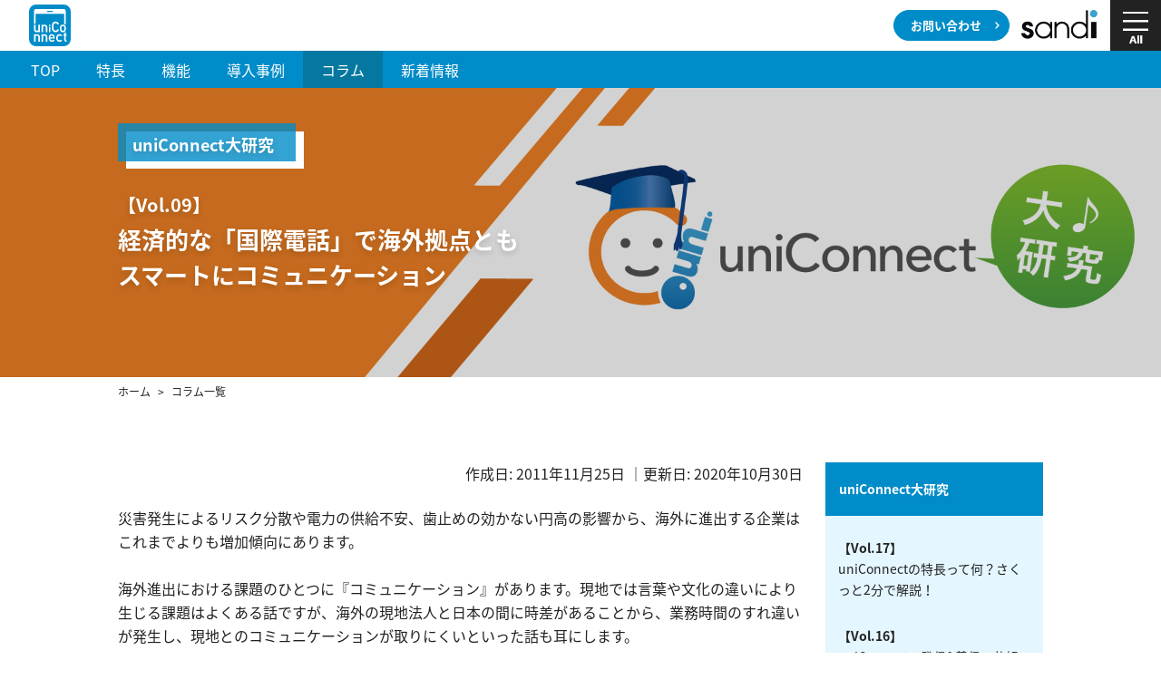

--- FILE ---
content_type: text/html; charset=UTF-8
request_url: https://sandi.jp/uniconnect/column/009
body_size: 66551
content:
<!DOCTYPE html>
<html lang="ja">
<head>

<meta charset="UTF-8" />
<meta name="viewport" content="width=device-width, initial-scale=1.0">
<meta name="format-detection" content="telephone=no">

<title>ユニコネクト</title>
<link rel="canonical" href="https://sandi.jp">
<link rel="icon" href="/favicon.ico">




<!-- css -->
<link rel="stylesheet" href="https://sandi.jp/uniconnect/wp-content/themes/uniConnect/css/reset.css">
<link rel="stylesheet" href="https://sandi.jp/uniconnect/wp-content/themes/uniConnect/css/common.css">
<link rel="stylesheet" href="https://sandi.jp/uniconnect/wp-content/themes/uniConnect/css/layout.css">
<link rel="stylesheet" href="https://sandi.jp/uniconnect/wp-content/themes/uniConnect/css/element.css">

<link rel="stylesheet" href="https://sandi.jp/uniconnect/wp-content/themes/uniConnect/js/slick/slick.css">
<link rel="stylesheet" href="https://sandi.jp/uniconnect/wp-content/themes/uniConnect/js/slick/slick-theme.css">

<link href="https://fonts.googleapis.com/css?family=Oswald" rel="stylesheet">
<link rel="stylesheet" href="//fonts.googleapis.com/earlyaccess/notosansjapanese.css">

<link rel="icon" href="/favicon.ico">


<!-- jQuery -->
<script src="https://sandi.jp/uniconnect/wp-content/themes/uniConnect/js/jquery-1.11.3.min.js"></script>

<script src="https://sandi.jp/uniconnect/wp-content/themes/uniConnect/js/common.js"></script>
<script>
jQuery(function(){
var headerHight = 120; //ヘッダーの高さ
	//*ページ内リンク
	jQuery('a[href^=#]').click(function(){
		var href= jQuery(this).attr("href");
		var target = jQuery(href == "#" || href == "" ? 'body' : href);
		var position = target.offset().top-headerHight;
		jQuery("html, body").animate({scrollTop:position}, 550, "swing");
		return false;
	});
	//*ページ外リンク*/      
	var url = jQuery(location).attr('href');
	if (url.indexOf("?id=") == -1) {
		// ほかの処理
	}else{
		var url_sp = url.split("?id=");
		var hash     = '#' + url_sp[url_sp.length - 1];
		var target2	= jQuery(hash);
		var position2	= target2.offset().top-headerHight;
		jQuery("html, body").animate({scrollTop:position2}, 550, "swing");
	}
});

</script>
<script type="text/javascript">
	$(function() {
		$(".accordion .ac").click(function(){
				$(this).next("div").slideToggle();
				$(this).toggleClass("open");//.children(".ac2")
		});
	});
</script>



	<!-- Slidebars -->
	<script src="https://sandi.jp/uniconnect/wp-content/themes/uniConnect/js/slidebars/slidebars.js"></script>
	<script>
		(function($) {
			$(document).ready(function() {
				$.slidebars({
					scrollLock: true
				});
			});
		}) (jQuery);
	</script>
	<link rel="stylesheet" href="https://sandi.jp/uniconnect/wp-content/themes/uniConnect/js/slidebars/slidebars.css">
	<link rel="stylesheet" href="https://sandi.jp/uniconnect/wp-content/themes/uniConnect/js/slidebars/example-styles.css">



		<!-- All in One SEO 4.8.9 - aioseo.com -->
	<meta name="description" content="PBXシステム「uniConnect」の機能を徹底研究。第９回は、グローバルビジネスの中で大きな効果を発揮する、「時差」があっても海外とのコミュニケーションがスマートに行える方法を詳しく紹介します。" />
	<meta name="robots" content="max-image-preview:large" />
	<link rel="canonical" href="https://sandi.jp/uniconnect/column/009" />
	<meta name="generator" content="All in One SEO (AIOSEO) 4.8.9" />
		<meta property="og:locale" content="ja_JP" />
		<meta property="og:site_name" content="uniConnect" />
		<meta property="og:type" content="article" />
		<meta property="og:title" content="第9回 経済的な「国際電話」で海外拠点ともスマートにコミュニケーション | uniConnect" />
		<meta property="og:description" content="PBXシステム「uniConnect」の機能を徹底研究。第９回は、グローバルビジネスの中で大きな効果を発揮する、「時差」があっても海外とのコミュニケーションがスマートに行える方法を詳しく紹介します。" />
		<meta property="og:url" content="https://sandi.jp/uniconnect/column/009" />
		<meta property="fb:app_id" content="369041577589502" />
		<meta property="og:image" content="https://sandi.jp/uniconnect/wp-content/uploads/sites/2/sandi-basic-150ppi.png" />
		<meta property="og:image:secure_url" content="https://sandi.jp/uniconnect/wp-content/uploads/sites/2/sandi-basic-150ppi.png" />
		<meta property="og:image:width" content="1890" />
		<meta property="og:image:height" content="869" />
		<meta property="article:published_time" content="2011-11-25T03:26:48+00:00" />
		<meta property="article:modified_time" content="2020-10-30T03:03:11+00:00" />
		<meta name="twitter:card" content="summary" />
		<meta name="twitter:title" content="第9回 経済的な「国際電話」で海外拠点ともスマートにコミュニケーション | uniConnect" />
		<meta name="twitter:description" content="PBXシステム「uniConnect」の機能を徹底研究。第９回は、グローバルビジネスの中で大きな効果を発揮する、「時差」があっても海外とのコミュニケーションがスマートに行える方法を詳しく紹介します。" />
		<meta name="twitter:image" content="https://sandi.jp/uniconnect/wp-content/uploads/sites/2/sandi-basic-150ppi.png" />
		<script type="application/ld+json" class="aioseo-schema">
			{"@context":"https:\/\/schema.org","@graph":[{"@type":"BreadcrumbList","@id":"https:\/\/sandi.jp\/uniconnect\/column\/009#breadcrumblist","itemListElement":[{"@type":"ListItem","@id":"https:\/\/sandi.jp\/uniconnect#listItem","position":1,"name":"Home","item":"https:\/\/sandi.jp\/uniconnect","nextItem":{"@type":"ListItem","@id":"https:\/\/sandi.jp\/uniconnect\/column#listItem","name":"\u30b3\u30e9\u30e0"}},{"@type":"ListItem","@id":"https:\/\/sandi.jp\/uniconnect\/column#listItem","position":2,"name":"\u30b3\u30e9\u30e0","item":"https:\/\/sandi.jp\/uniconnect\/column","nextItem":{"@type":"ListItem","@id":"https:\/\/sandi.jp\/uniconnect\/column\/009#listItem","name":"\u7b2c9\u56de \u7d4c\u6e08\u7684\u306a\u300c\u56fd\u969b\u96fb\u8a71\u300d\u3067\u6d77\u5916\u62e0\u70b9\u3068\u3082\u30b9\u30de\u30fc\u30c8\u306b\u30b3\u30df\u30e5\u30cb\u30b1\u30fc\u30b7\u30e7\u30f3"},"previousItem":{"@type":"ListItem","@id":"https:\/\/sandi.jp\/uniconnect#listItem","name":"Home"}},{"@type":"ListItem","@id":"https:\/\/sandi.jp\/uniconnect\/column\/009#listItem","position":3,"name":"\u7b2c9\u56de \u7d4c\u6e08\u7684\u306a\u300c\u56fd\u969b\u96fb\u8a71\u300d\u3067\u6d77\u5916\u62e0\u70b9\u3068\u3082\u30b9\u30de\u30fc\u30c8\u306b\u30b3\u30df\u30e5\u30cb\u30b1\u30fc\u30b7\u30e7\u30f3","previousItem":{"@type":"ListItem","@id":"https:\/\/sandi.jp\/uniconnect\/column#listItem","name":"\u30b3\u30e9\u30e0"}}]},{"@type":"Organization","@id":"https:\/\/sandi.jp\/uniconnect\/#organization","name":"uniConnect","url":"https:\/\/sandi.jp\/uniconnect\/"},{"@type":"WebPage","@id":"https:\/\/sandi.jp\/uniconnect\/column\/009#webpage","url":"https:\/\/sandi.jp\/uniconnect\/column\/009","name":"\u7b2c9\u56de \u7d4c\u6e08\u7684\u306a\u300c\u56fd\u969b\u96fb\u8a71\u300d\u3067\u6d77\u5916\u62e0\u70b9\u3068\u3082\u30b9\u30de\u30fc\u30c8\u306b\u30b3\u30df\u30e5\u30cb\u30b1\u30fc\u30b7\u30e7\u30f3 | uniConnect","description":"PBX\u30b7\u30b9\u30c6\u30e0\u300cuniConnect\u300d\u306e\u6a5f\u80fd\u3092\u5fb9\u5e95\u7814\u7a76\u3002\u7b2c\uff19\u56de\u306f\u3001\u30b0\u30ed\u30fc\u30d0\u30eb\u30d3\u30b8\u30cd\u30b9\u306e\u4e2d\u3067\u5927\u304d\u306a\u52b9\u679c\u3092\u767a\u63ee\u3059\u308b\u3001\u300c\u6642\u5dee\u300d\u304c\u3042\u3063\u3066\u3082\u6d77\u5916\u3068\u306e\u30b3\u30df\u30e5\u30cb\u30b1\u30fc\u30b7\u30e7\u30f3\u304c\u30b9\u30de\u30fc\u30c8\u306b\u884c\u3048\u308b\u65b9\u6cd5\u3092\u8a73\u3057\u304f\u7d39\u4ecb\u3057\u307e\u3059\u3002","inLanguage":"ja","isPartOf":{"@id":"https:\/\/sandi.jp\/uniconnect\/#website"},"breadcrumb":{"@id":"https:\/\/sandi.jp\/uniconnect\/column\/009#breadcrumblist"},"datePublished":"2011-11-25T12:26:48+09:00","dateModified":"2020-10-30T12:03:11+09:00"},{"@type":"WebSite","@id":"https:\/\/sandi.jp\/uniconnect\/#website","url":"https:\/\/sandi.jp\/uniconnect\/","name":"uniConnect","inLanguage":"ja","publisher":{"@id":"https:\/\/sandi.jp\/uniconnect\/#organization"}}]}
		</script>
		<!-- All in One SEO -->

<link rel="alternate" title="oEmbed (JSON)" type="application/json+oembed" href="https://sandi.jp/uniconnect/wp-json/oembed/1.0/embed?url=https%3A%2F%2Fsandi.jp%2Funiconnect%2Fcolumn%2F009" />
<link rel="alternate" title="oEmbed (XML)" type="text/xml+oembed" href="https://sandi.jp/uniconnect/wp-json/oembed/1.0/embed?url=https%3A%2F%2Fsandi.jp%2Funiconnect%2Fcolumn%2F009&#038;format=xml" />
<style id='wp-img-auto-sizes-contain-inline-css' type='text/css'>
img:is([sizes=auto i],[sizes^="auto," i]){contain-intrinsic-size:3000px 1500px}
/*# sourceURL=wp-img-auto-sizes-contain-inline-css */
</style>
<style id='wp-emoji-styles-inline-css' type='text/css'>

	img.wp-smiley, img.emoji {
		display: inline !important;
		border: none !important;
		box-shadow: none !important;
		height: 1em !important;
		width: 1em !important;
		margin: 0 0.07em !important;
		vertical-align: -0.1em !important;
		background: none !important;
		padding: 0 !important;
	}
/*# sourceURL=wp-emoji-styles-inline-css */
</style>
<style id='wp-block-library-inline-css' type='text/css'>
:root{--wp-block-synced-color:#7a00df;--wp-block-synced-color--rgb:122,0,223;--wp-bound-block-color:var(--wp-block-synced-color);--wp-editor-canvas-background:#ddd;--wp-admin-theme-color:#007cba;--wp-admin-theme-color--rgb:0,124,186;--wp-admin-theme-color-darker-10:#006ba1;--wp-admin-theme-color-darker-10--rgb:0,107,160.5;--wp-admin-theme-color-darker-20:#005a87;--wp-admin-theme-color-darker-20--rgb:0,90,135;--wp-admin-border-width-focus:2px}@media (min-resolution:192dpi){:root{--wp-admin-border-width-focus:1.5px}}.wp-element-button{cursor:pointer}:root .has-very-light-gray-background-color{background-color:#eee}:root .has-very-dark-gray-background-color{background-color:#313131}:root .has-very-light-gray-color{color:#eee}:root .has-very-dark-gray-color{color:#313131}:root .has-vivid-green-cyan-to-vivid-cyan-blue-gradient-background{background:linear-gradient(135deg,#00d084,#0693e3)}:root .has-purple-crush-gradient-background{background:linear-gradient(135deg,#34e2e4,#4721fb 50%,#ab1dfe)}:root .has-hazy-dawn-gradient-background{background:linear-gradient(135deg,#faaca8,#dad0ec)}:root .has-subdued-olive-gradient-background{background:linear-gradient(135deg,#fafae1,#67a671)}:root .has-atomic-cream-gradient-background{background:linear-gradient(135deg,#fdd79a,#004a59)}:root .has-nightshade-gradient-background{background:linear-gradient(135deg,#330968,#31cdcf)}:root .has-midnight-gradient-background{background:linear-gradient(135deg,#020381,#2874fc)}:root{--wp--preset--font-size--normal:16px;--wp--preset--font-size--huge:42px}.has-regular-font-size{font-size:1em}.has-larger-font-size{font-size:2.625em}.has-normal-font-size{font-size:var(--wp--preset--font-size--normal)}.has-huge-font-size{font-size:var(--wp--preset--font-size--huge)}.has-text-align-center{text-align:center}.has-text-align-left{text-align:left}.has-text-align-right{text-align:right}.has-fit-text{white-space:nowrap!important}#end-resizable-editor-section{display:none}.aligncenter{clear:both}.items-justified-left{justify-content:flex-start}.items-justified-center{justify-content:center}.items-justified-right{justify-content:flex-end}.items-justified-space-between{justify-content:space-between}.screen-reader-text{border:0;clip-path:inset(50%);height:1px;margin:-1px;overflow:hidden;padding:0;position:absolute;width:1px;word-wrap:normal!important}.screen-reader-text:focus{background-color:#ddd;clip-path:none;color:#444;display:block;font-size:1em;height:auto;left:5px;line-height:normal;padding:15px 23px 14px;text-decoration:none;top:5px;width:auto;z-index:100000}html :where(.has-border-color){border-style:solid}html :where([style*=border-top-color]){border-top-style:solid}html :where([style*=border-right-color]){border-right-style:solid}html :where([style*=border-bottom-color]){border-bottom-style:solid}html :where([style*=border-left-color]){border-left-style:solid}html :where([style*=border-width]){border-style:solid}html :where([style*=border-top-width]){border-top-style:solid}html :where([style*=border-right-width]){border-right-style:solid}html :where([style*=border-bottom-width]){border-bottom-style:solid}html :where([style*=border-left-width]){border-left-style:solid}html :where(img[class*=wp-image-]){height:auto;max-width:100%}:where(figure){margin:0 0 1em}html :where(.is-position-sticky){--wp-admin--admin-bar--position-offset:var(--wp-admin--admin-bar--height,0px)}@media screen and (max-width:600px){html :where(.is-position-sticky){--wp-admin--admin-bar--position-offset:0px}}

/*# sourceURL=wp-block-library-inline-css */
</style><style id='global-styles-inline-css' type='text/css'>
:root{--wp--preset--aspect-ratio--square: 1;--wp--preset--aspect-ratio--4-3: 4/3;--wp--preset--aspect-ratio--3-4: 3/4;--wp--preset--aspect-ratio--3-2: 3/2;--wp--preset--aspect-ratio--2-3: 2/3;--wp--preset--aspect-ratio--16-9: 16/9;--wp--preset--aspect-ratio--9-16: 9/16;--wp--preset--color--black: #000000;--wp--preset--color--cyan-bluish-gray: #abb8c3;--wp--preset--color--white: #ffffff;--wp--preset--color--pale-pink: #f78da7;--wp--preset--color--vivid-red: #cf2e2e;--wp--preset--color--luminous-vivid-orange: #ff6900;--wp--preset--color--luminous-vivid-amber: #fcb900;--wp--preset--color--light-green-cyan: #7bdcb5;--wp--preset--color--vivid-green-cyan: #00d084;--wp--preset--color--pale-cyan-blue: #8ed1fc;--wp--preset--color--vivid-cyan-blue: #0693e3;--wp--preset--color--vivid-purple: #9b51e0;--wp--preset--gradient--vivid-cyan-blue-to-vivid-purple: linear-gradient(135deg,rgb(6,147,227) 0%,rgb(155,81,224) 100%);--wp--preset--gradient--light-green-cyan-to-vivid-green-cyan: linear-gradient(135deg,rgb(122,220,180) 0%,rgb(0,208,130) 100%);--wp--preset--gradient--luminous-vivid-amber-to-luminous-vivid-orange: linear-gradient(135deg,rgb(252,185,0) 0%,rgb(255,105,0) 100%);--wp--preset--gradient--luminous-vivid-orange-to-vivid-red: linear-gradient(135deg,rgb(255,105,0) 0%,rgb(207,46,46) 100%);--wp--preset--gradient--very-light-gray-to-cyan-bluish-gray: linear-gradient(135deg,rgb(238,238,238) 0%,rgb(169,184,195) 100%);--wp--preset--gradient--cool-to-warm-spectrum: linear-gradient(135deg,rgb(74,234,220) 0%,rgb(151,120,209) 20%,rgb(207,42,186) 40%,rgb(238,44,130) 60%,rgb(251,105,98) 80%,rgb(254,248,76) 100%);--wp--preset--gradient--blush-light-purple: linear-gradient(135deg,rgb(255,206,236) 0%,rgb(152,150,240) 100%);--wp--preset--gradient--blush-bordeaux: linear-gradient(135deg,rgb(254,205,165) 0%,rgb(254,45,45) 50%,rgb(107,0,62) 100%);--wp--preset--gradient--luminous-dusk: linear-gradient(135deg,rgb(255,203,112) 0%,rgb(199,81,192) 50%,rgb(65,88,208) 100%);--wp--preset--gradient--pale-ocean: linear-gradient(135deg,rgb(255,245,203) 0%,rgb(182,227,212) 50%,rgb(51,167,181) 100%);--wp--preset--gradient--electric-grass: linear-gradient(135deg,rgb(202,248,128) 0%,rgb(113,206,126) 100%);--wp--preset--gradient--midnight: linear-gradient(135deg,rgb(2,3,129) 0%,rgb(40,116,252) 100%);--wp--preset--font-size--small: 13px;--wp--preset--font-size--medium: 20px;--wp--preset--font-size--large: 36px;--wp--preset--font-size--x-large: 42px;--wp--preset--spacing--20: 0.44rem;--wp--preset--spacing--30: 0.67rem;--wp--preset--spacing--40: 1rem;--wp--preset--spacing--50: 1.5rem;--wp--preset--spacing--60: 2.25rem;--wp--preset--spacing--70: 3.38rem;--wp--preset--spacing--80: 5.06rem;--wp--preset--shadow--natural: 6px 6px 9px rgba(0, 0, 0, 0.2);--wp--preset--shadow--deep: 12px 12px 50px rgba(0, 0, 0, 0.4);--wp--preset--shadow--sharp: 6px 6px 0px rgba(0, 0, 0, 0.2);--wp--preset--shadow--outlined: 6px 6px 0px -3px rgb(255, 255, 255), 6px 6px rgb(0, 0, 0);--wp--preset--shadow--crisp: 6px 6px 0px rgb(0, 0, 0);}:where(.is-layout-flex){gap: 0.5em;}:where(.is-layout-grid){gap: 0.5em;}body .is-layout-flex{display: flex;}.is-layout-flex{flex-wrap: wrap;align-items: center;}.is-layout-flex > :is(*, div){margin: 0;}body .is-layout-grid{display: grid;}.is-layout-grid > :is(*, div){margin: 0;}:where(.wp-block-columns.is-layout-flex){gap: 2em;}:where(.wp-block-columns.is-layout-grid){gap: 2em;}:where(.wp-block-post-template.is-layout-flex){gap: 1.25em;}:where(.wp-block-post-template.is-layout-grid){gap: 1.25em;}.has-black-color{color: var(--wp--preset--color--black) !important;}.has-cyan-bluish-gray-color{color: var(--wp--preset--color--cyan-bluish-gray) !important;}.has-white-color{color: var(--wp--preset--color--white) !important;}.has-pale-pink-color{color: var(--wp--preset--color--pale-pink) !important;}.has-vivid-red-color{color: var(--wp--preset--color--vivid-red) !important;}.has-luminous-vivid-orange-color{color: var(--wp--preset--color--luminous-vivid-orange) !important;}.has-luminous-vivid-amber-color{color: var(--wp--preset--color--luminous-vivid-amber) !important;}.has-light-green-cyan-color{color: var(--wp--preset--color--light-green-cyan) !important;}.has-vivid-green-cyan-color{color: var(--wp--preset--color--vivid-green-cyan) !important;}.has-pale-cyan-blue-color{color: var(--wp--preset--color--pale-cyan-blue) !important;}.has-vivid-cyan-blue-color{color: var(--wp--preset--color--vivid-cyan-blue) !important;}.has-vivid-purple-color{color: var(--wp--preset--color--vivid-purple) !important;}.has-black-background-color{background-color: var(--wp--preset--color--black) !important;}.has-cyan-bluish-gray-background-color{background-color: var(--wp--preset--color--cyan-bluish-gray) !important;}.has-white-background-color{background-color: var(--wp--preset--color--white) !important;}.has-pale-pink-background-color{background-color: var(--wp--preset--color--pale-pink) !important;}.has-vivid-red-background-color{background-color: var(--wp--preset--color--vivid-red) !important;}.has-luminous-vivid-orange-background-color{background-color: var(--wp--preset--color--luminous-vivid-orange) !important;}.has-luminous-vivid-amber-background-color{background-color: var(--wp--preset--color--luminous-vivid-amber) !important;}.has-light-green-cyan-background-color{background-color: var(--wp--preset--color--light-green-cyan) !important;}.has-vivid-green-cyan-background-color{background-color: var(--wp--preset--color--vivid-green-cyan) !important;}.has-pale-cyan-blue-background-color{background-color: var(--wp--preset--color--pale-cyan-blue) !important;}.has-vivid-cyan-blue-background-color{background-color: var(--wp--preset--color--vivid-cyan-blue) !important;}.has-vivid-purple-background-color{background-color: var(--wp--preset--color--vivid-purple) !important;}.has-black-border-color{border-color: var(--wp--preset--color--black) !important;}.has-cyan-bluish-gray-border-color{border-color: var(--wp--preset--color--cyan-bluish-gray) !important;}.has-white-border-color{border-color: var(--wp--preset--color--white) !important;}.has-pale-pink-border-color{border-color: var(--wp--preset--color--pale-pink) !important;}.has-vivid-red-border-color{border-color: var(--wp--preset--color--vivid-red) !important;}.has-luminous-vivid-orange-border-color{border-color: var(--wp--preset--color--luminous-vivid-orange) !important;}.has-luminous-vivid-amber-border-color{border-color: var(--wp--preset--color--luminous-vivid-amber) !important;}.has-light-green-cyan-border-color{border-color: var(--wp--preset--color--light-green-cyan) !important;}.has-vivid-green-cyan-border-color{border-color: var(--wp--preset--color--vivid-green-cyan) !important;}.has-pale-cyan-blue-border-color{border-color: var(--wp--preset--color--pale-cyan-blue) !important;}.has-vivid-cyan-blue-border-color{border-color: var(--wp--preset--color--vivid-cyan-blue) !important;}.has-vivid-purple-border-color{border-color: var(--wp--preset--color--vivid-purple) !important;}.has-vivid-cyan-blue-to-vivid-purple-gradient-background{background: var(--wp--preset--gradient--vivid-cyan-blue-to-vivid-purple) !important;}.has-light-green-cyan-to-vivid-green-cyan-gradient-background{background: var(--wp--preset--gradient--light-green-cyan-to-vivid-green-cyan) !important;}.has-luminous-vivid-amber-to-luminous-vivid-orange-gradient-background{background: var(--wp--preset--gradient--luminous-vivid-amber-to-luminous-vivid-orange) !important;}.has-luminous-vivid-orange-to-vivid-red-gradient-background{background: var(--wp--preset--gradient--luminous-vivid-orange-to-vivid-red) !important;}.has-very-light-gray-to-cyan-bluish-gray-gradient-background{background: var(--wp--preset--gradient--very-light-gray-to-cyan-bluish-gray) !important;}.has-cool-to-warm-spectrum-gradient-background{background: var(--wp--preset--gradient--cool-to-warm-spectrum) !important;}.has-blush-light-purple-gradient-background{background: var(--wp--preset--gradient--blush-light-purple) !important;}.has-blush-bordeaux-gradient-background{background: var(--wp--preset--gradient--blush-bordeaux) !important;}.has-luminous-dusk-gradient-background{background: var(--wp--preset--gradient--luminous-dusk) !important;}.has-pale-ocean-gradient-background{background: var(--wp--preset--gradient--pale-ocean) !important;}.has-electric-grass-gradient-background{background: var(--wp--preset--gradient--electric-grass) !important;}.has-midnight-gradient-background{background: var(--wp--preset--gradient--midnight) !important;}.has-small-font-size{font-size: var(--wp--preset--font-size--small) !important;}.has-medium-font-size{font-size: var(--wp--preset--font-size--medium) !important;}.has-large-font-size{font-size: var(--wp--preset--font-size--large) !important;}.has-x-large-font-size{font-size: var(--wp--preset--font-size--x-large) !important;}
/*# sourceURL=global-styles-inline-css */
</style>

<style id='classic-theme-styles-inline-css' type='text/css'>
/*! This file is auto-generated */
.wp-block-button__link{color:#fff;background-color:#32373c;border-radius:9999px;box-shadow:none;text-decoration:none;padding:calc(.667em + 2px) calc(1.333em + 2px);font-size:1.125em}.wp-block-file__button{background:#32373c;color:#fff;text-decoration:none}
/*# sourceURL=/wp-includes/css/classic-themes.min.css */
</style>
<link rel="https://api.w.org/" href="https://sandi.jp/uniconnect/wp-json/" /><link rel="EditURI" type="application/rsd+xml" title="RSD" href="https://sandi.jp/uniconnect/xmlrpc.php?rsd" />
<meta name="generator" content="WordPress 6.9" />
<link rel='shortlink' href='https://sandi.jp/uniconnect/?p=6017' />






  <script>
$(function(){
	
	//分割したい個数を入力
	var division = 10;
	
	//要素の数を数える
	var divlength = $('.single-column #content_right .menu ul li').length;
	//分割数で割る
	dlsizePerResult = divlength / division;
	//分割数 刻みで後ろにmorelinkを追加する
	for(i=1;i<=dlsizePerResult;i++){
		$('#content_right .menu ul li').eq(division*i-1)
                .after('<span class="morelink link'+i+'">さらに表示する</span>');
	}
	//最初のli（分割数）と、morelinkを残して他を非表示
	$('#content_right .menu ul li,.morelink').hide();
	for(j=0;j<division;j++){
		$('#content_right .menu ul li').eq(j).show();
	}
	$('.morelink.link1').show();
	
	//morelinkにクリック時の動作
	$('.morelink').click(function(){
		//何個目のmorelinkがクリックされたかをカウント
		index = $(this).index('.morelink');
		//(クリックされたindex +2) * 分割数 = 表示数
		for(k=0;k<(index+2)*division;k++){
			$('#content_right .menu ul li').eq(k).fadeIn();
		}
		
		//一旦全てのmorelink削除
		$('.morelink').hide();
		//次のmorelink(index+1)を表示
		$('.morelink').eq(index+1).show();
	
	});
	
});
</script>

<script type="text/javascript">
var _trackingid = 'LFT-11518-1';

(function() {
    var lft = document.createElement('script'); lft.type = 'text/javascript'; lft.async = true;
    lft.src = ('https:' == document.location.protocol ? 'https:' : 'http:') + '//track.list-finder.jp/js/ja/track.js';
    var snode = document.getElementsByTagName('script')[0]; snode.parentNode.insertBefore(lft, snode);
})();
</script>

<!-- Google Tag Manager -->
<script>(function(w,d,s,l,i){w[l]=w[l]||[];w[l].push({'gtm.start':
new Date().getTime(),event:'gtm.js'});var f=d.getElementsByTagName(s)[0],
j=d.createElement(s),dl=l!='dataLayer'?'&l='+l:'';j.async=true;j.src=
'https://www.googletagmanager.com/gtm.js?id='+i+dl;f.parentNode.insertBefore(j,f);
})(window,document,'script','dataLayer','GTM-MM2LSPG');</script>
<!-- End Google Tag Manager -->

<!-- Global site tag (gtag.js) - Google Analytics -->
<script async src="https://www.googletagmanager.com/gtag/js?id=UA-7088267-1"></script>
<script>
  window.dataLayer = window.dataLayer || [];
  function gtag(){dataLayer.push(arguments);}
  gtag('js', new Date());

  gtag('config', 'UA-7088267-1');
</script>
</head>
<body id="009" class="wp-singular column-template-default single single-column postid-6017 wp-theme-uniConnect">

<!-- Google Tag Manager (noscript) -->
<noscript><iframe src="https://www.googletagmanager.com/ns.html?id=GTM-MM2LSPG"
height="0" width="0" style="display:none;visibility:hidden"></iframe></noscript>
<!-- End Google Tag Manager (noscript) -->


<header>
   
   
   
   		<div class="header_block01 clearfix">
   
            <div class="logo clearfix">
                <a href="/uniconnect"><img src="https://sandi.jp/uniconnect/wp-content/themes/uniConnect/img/common/header_logo01.svg" alt="ユニコネクト"></a>
                
            </div>
						
						<div class="logo02">
                <a href="/"><img src="https://sandi.jp/uniconnect/wp-content/themes/uniConnect/img/common/header_logo.png" alt="エス・アンド・アイ株式会社"></a>
            </div>
						
            <div class="menu">
		<ul class="clearfix">

  



                <!-- li class="btn btn01"><a href="/uniconnect/form-trial"><span>無料トライアル</span></a></li -->
		<!-- li class="btn btn01"><a href="https://sandi.jp/uniconnect/wp-content/themes/uniConnect/pdf/uniConnect-A3-brochure.pdf"><span>資料ダウンロード</span></a></li -->
                <li class="btn btn02"><a href="/uniconnect/contact"><span>お問い合わせ</span></a></li>



                <!--<li class="tb_btn"><a href="/uniconnect/contact"><img src="https://sandi.jp/uniconnect/wp-content/themes/uniConnect/img/common/header_mail.svg" alt="お問い合わせ"></a></li>
                <li class="tb_btn"><a href="https://sandi.jp/uniconnect/wp-content/themes/uniConnect/pdf/uniConnect-A3-brochure.pdf"><img src="https://sandi.jp/uniconnect/wp-content/themes/uniConnect/img/common/header_dl.svg" alt="資料ダウンロード"></a></li>-->
                </ul>
                
                

            </div>


            <div class="sp_headmenu">
				<ul class="clearfix">
                <li class="btn btn01"><a href="/uniconnect/contact"><img src="https://sandi.jp/uniconnect/wp-content/themes/uniConnect/img/common/header_mail.svg" alt=""></a></li>
                <!-- li class="btn btn02"><a href="https://sandi.jp/uniconnect/wp-content/themes/uniConnect/img/pdf/uniConnect-A3-brochure.pdf"><img src="https://sandi.jp/uniconnect/wp-content/themes/uniConnect/img/common/header_dl.svg" alt=""></a></li -->
                </ul>

            </div>
        
        </div>
        
        
        
   		<div class="header_block02 clearfix">
        


        <ul id="sfmenu" class="sf-menu">

            <li class="menu menu01 toggle "><a href="/uniconnect" class="level1"><span>TOP</span></a></li>
            <!-- li class="menu menu02 toggle "><a href="/uniconnect/cloud" class="level1"><span>クラウドサービス</span></a></li -->
            <!-- li class="menu menu03 toggle "><a href="/uniconnect/onpremise" class="level1"><span>オンプレミス</span></a></li -->
            <li class="menu menu05 "><a href="/uniconnect/point" class="level1"><span>特長</span></a></li>
            <li class="menu menu04 "><a href="/uniconnect/spec" class="level1"><span>機能</span></a></li>
            <li class="menu menu07 "><a href="/uniconnect/casestudy" class="level1"><span>導入事例</span></a></li>
            <li class="menu menu08 current"><a href="/uniconnect/column" class="level1"><span>コラム</span></a></li>
            <li class="menu menu10 "><a href="/uniconnect/news" class="level1"><span>新着情報</span></a></li>
            <!-- li class="menu menu09"><a href="/uniconnect/faq" class="level1"><span>FAQ</span></a></li -->


            
            </ul>
	


                
        </div>
    
    

      <!--SP menu-->
     	<div class="sponly">
        	<a href="#" class="sb-toggle-right">MENU</a>
        </div>  


    
    
    
<div class="sp_menu pconly">
  <a class="nav-button" href="#">

    <span></span>
    <span></span>
    <span></span>

  </a>
 <nav class="nav-wrap">
  
  

  <div class="hammenu_wrap">
  
  	<div class="menu_header clearfix">
    
            <div class="logo clearfix">
                <a href="/uniconnect/"><img src="https://sandi.jp/uniconnect/wp-content/themes/uniConnect/img/common/header_logo01.svg" alt="ユニコネクト"></a>
            </div>
						
						<div class="logo02">
                <a href="/"><img src="https://sandi.jp/uniconnect/wp-content/themes/uniConnect/img/common/header_logo_white.png" alt="エス・アンド・アイ株式会社"></a>
            </div>
						
            <div class="menu">

		<ul class="clearfix">

  



                <!-- li class="btn btn01"><a href="/uniconnect/form-trial"><span>無料トライアル</span></a></li -->
		<!-- li class="btn btn01"><a href="https://sandi.jp/uniconnect/wp-content/themes/uniConnect/pdf/uniConnect-A3-brochure.pdf"><span>資料ダウンロード</span></a></li -->
                <li class="btn btn02"><a href="/uniconnect/contact"><span>お問い合わせ</span></a></li>



              </ul>
            </div>
    
    </div>
  
  <section>
   
  <div class="column4 clearfix hamburger-menu_wrap">
  

  
  
  
  
  <div class="box menu01">
  
  <div class="block">
	<!-- h3><a href="/uniconnect/cloud">クラウドサービス</a></h3 -->
	<!-- h3><a href="/uniconnect/onpremise">オンプレミス</a></h3 -->
	<h3><a href="/uniconnect/point">特長</a></h3>
	<h3><a href="/uniconnect/spec">機能</a></h3>
  </div>
  </div>
    
    
    
  <div class="box menu02 pconly">
    
  <div class="block sub">
	<h3><a href="/uniconnect/casestudy">導入事例</a></h3>
	<ul class="clearfix pconly">
	<li><a href="/uniconnect/casestudy/denken">一般財団法人 電力中央研究所 様</a></li>
	<li><a href="/uniconnect/casestudy/toyokensetsu">株式会社トーヨー建設 様</a></li>
	<li><a href="/uniconnect/casestudy/njc">日本事務器株式会社 様</a></li>
	<li><a href="/uniconnect/casestudy/jpr">日本パレットレンタル株式会社 様</a></li>
	<li><a href="/uniconnect/casestudy/euglena">株式会社ユーグレナ 様</a></li>
	<li><a href="/uniconnect/casestudy/peachjohn">株式会社ピーチ・ジョン 様</a></li>
	<li><a href="/uniconnect/casestudy/vision">株式会社ビジョン 様</a></li>
	<li><a href="/uniconnect/casestudy/bbt">株式会社ブロードバンドタワー 様</a></li>
	</ul>
	</div>
  
  
  </div>
  
  
  
  
  
  <div class="box menu03">
  
  <div class="block">
	<h3><a href="/uniconnect/column">コラム</a></h3>
    <ul class="clearfix pconly">
    <li><a href="/uniconnect/column/20200916">【Vol.14】<br />テレワーク中の「電話の取次ぎ」どうしてる？ ?スマホに最適化されたPBXがすべて解決?</a></li>
    <li><a href="/uniconnect/column/20180730">【Vol.13】<br />起業や開業時に”固定電話番号”は必要なのか？フルクラウド型PBXサービスが便利なワケ</a></li>
    <li><a href="/uniconnect/column/20180202">【Vol.12】<br />uniConnect Cloudで固定電話を廃止！ブロードバンドタワーの「働き方改革」</a></li>
    <li><a href="/uniconnect/column/20141112">【Vol.11】<br />秋の防災訓練　uniConnectの安否確認機能を使った訓練を実施しました！</a></li>
    </ul>
	</div>

	</div>


  
  <div class="box menu04">
  
  <div class="block">
	<h3><a href="/" target="_blank" rel="noopener noreferrer">コーポレートサイト</a></h3>
	<h3><a href="/company" target="_blank" rel="noopener noreferrer">企業情報</a></h3>
        <ul class="clearfix pconly">
          <li><a href="/company/outline" target="_blank" rel="noopener noreferrer">会社概要</a></li>
          <li><a href="/company/history" target="_blank" rel="noopener noreferrer">沿革</a></li>
          <li><a href="/company/overview" target="_blank" rel="noopener noreferrer">事業概要（ブランドメッセージ）</a></li>
          <li><a href="/company/philosophy" target="_blank" rel="noopener noreferrer" target="_blank" rel="noopener noreferrer">企業理念</a></li>
          <li><a href="/company/privacy" target="_blank" rel="noopener noreferrer">個人情報保護方針</a></li>
          <li><a href="/company/info-security" target="_blank" rel="noopener noreferrer">情報セキュリティ基本方針</a></li>
          <li><a href="/company/jisedai" target="_blank" rel="noopener noreferrer">一般事業主行動計画</a></li>
          <li><a href="https://www.biprogy.com/com/about_purchase_and_procurement.html" target="_blank" rel="noopener noreferrer">調達・購買に関する指針等について</a></li>
        </ul>
	<h3><a href="/sandiai" target="_blank" rel="noopener noreferrer">sandi AIサイト</a></h3>
	<h3><a href="/sandimds" target="_blank" rel="noopener noreferrer">sandi MdSサイト</a></h3>
	<h3><a href="/thinbootzero" target="_blank" rel="noopener noreferrer">ThinBoot ZEROサイト</a></h3>
	</div>
    
    
  </div>


  </div>

 </section>
  
  </div>

    
  </nav>

    
    
</div>

    
</header>


<div id="page_main" class="column_detail" style="background: url(https://sandi.jp/uniconnect/wp-content/uploads/sites/2/unico-column-top.png) no-repeat center center;background-size: cover;">
  <div class="in clearfix">
    <section>
      <div class="midashi clearfix"><div class="cat"><span class="sub_wrap"><span class="sub"><span class="blue">uniConnect大研究</span><span class="white"></span></span>
        </span>
        </span></div> <h1><span class="main"><span class="small">【Vol.09】</span>経済的な「国際電話」で海外拠点とも<br />
スマートにコミュニケーション</span>
      </h1></div>
    </section>
  </div>
</div>

<div id="page_pankz">
  <section>
    <ul>
      <li class="home"><a href="/uniconnect">ホーム</a></li>
      <li><a href="/uniconnect/column">コラム一覧</a></li>
    </ul>
  </section>
</div>


<div id="page_content" class="clearfix">
  <section>
    <!--content-->
    <div id="content_left">

  <span class="date2"><time datetime="2011/11/25">作成日: 2011年11月25日</time>
  <time datetime="2020-10-30">｜更新日: 2020年10月30日</time></span>

      <div class="column_wraps">


        <div class="column-detail_wrap mar70px">
          <p>災害発生によるリスク分散や電力の供給不安、歯止めの効かない円高の影響から、海外に進出する企業はこれまでよりも増加傾向にあります。<br />
<br />
海外進出における課題のひとつに『コミュニケーション』があります。現地では言葉や文化の違いにより生じる課題はよくある話ですが、海外の現地法人と日本の間に時差があることから、業務時間のすれ違いが発生し、現地とのコミュニケーションが取りにくいといった話も耳にします。<br />
<br />
第9回目となるuniConnect大研究は、「時差」があっても海外とのコミュニケーションがスマートに行える方法を大研究します！</p>
        </div>







<!--見出し（大）-->

<h2 class="title_line-left"><span>社外からでも自己負担ゼロで国際電話</span></h2>














<!--テキスト＋右画像-->


<div class="column-detail_wrap">


          <div class="set_text-photo">
            <div class="clearfix ">

<div class="text">



<!--本文-->

 <p>アメリカにいるメンバーとの電話会議は早朝3時から。<br />
インドにいる現地スタッフとの電話会議は午後8時から。<br />
<br />
外資系企業や海外に拠点をおく企業では、現地スタッフとの電話会議やテレビ会議をする場合、海外拠点のタイムゾーンにあわせて電話会議が開催されることもあるでしょう。その場合、時差があるために、日本にいる社員は、やむなく自宅の電話から深夜・早朝に国際電話をかけて会議に参加しなくてはならない…といった状況が発生してしまいます。</p>





</div>


              <div class="photo"> <img src="https://sandi.jp/uniconnect/wp-content/uploads/sites/2/column_unicolumn09-01.gif" alt=""></div>









</div>
</div>
</div>












<!--テキスト-->



<div class="freetext">個人の携帯電話や自宅の固定電話を利用して国際電話をかける場合、通話料金をしっかり精算しないと国際料金を含んだ高額な請求が自分持ちになってしまうため、オフィスから国際電話をかけるとき以上に通話料金を気にする方も多いのではないでしょうか。<br />
<br />
uniConnectを利用すると、自宅にいても会社にいるときと変わらない状態で、海外にいる相手と電話でコミュニケーションがとれるようになります。さらに、国際通話料金も面倒な清算処理をする必要もなく、自動的に会社に請求されるようになります。電話会議のために、深夜まで会社に残っていたり、始発電車で睡眠不足のまま出社したりといったこともなくなります。<br />
<br />
国際電話が気軽に利用できるようになる一方で、その高額な国際料金を含んだ通話料は、会社の経費がかさむ原因となったままです。海外支社を持つ企業にとって、海外拠点と少しでも低コストでコミュニケーションがとれることが理想的ではないでしょうか。<br />
<br />
それではグローバルビジネスの中で、さらに効果を発揮するuniConnectの仕組みを見てみましょう！</div>














<!--マージンパーツ-->




<div class="marginset" style="padding-bottom:48px;"></div>











<!--見出し（大）-->

<h2 class="title_line-left"><span>スマートフォンでも国際通話を低コストに</span></h2>














<!--画像-->

<div class="column-detail_img"> <p><img src="https://sandi.jp/uniconnect/wp-content/uploads/sites/2/column_unicolumn09-02.gif" alt=""></p></div>














<!--マージンパーツ-->




<div class="marginset" style="padding-bottom:48px;"></div>











<!--テキスト-->



<div class="freetext">国際電話の多い企業では、海外拠点との通話コストを抑えるために、海外拠点との間をIP-VPNや専用回線でつないでいるケースがほとんどです。海外との通話を低コストに抑えるための専用回線は通常オフィスにいるときしか利用できませんが、uniConnectがあれば、スマートフォンから会社が利用している専用回線を経由して、海外と通話することができます。このときの通話料金は、オフィスからかける国際電話と同一料金になります</div>














<!--マージンパーツ-->




<div class="marginset" style="padding-bottom:48px;"></div>











<!--見出し（大）-->

<h2 class="title_line-left"><span>国際電話もローカルの電話料金で</span></h2>














<!--テキスト-->



<div class="freetext">これに加えて、海外拠点にVoIPゲートウェイを設置すると、国際電話をお互いの国内通話料金で利用することが可能になります。</div>














<!--マージンパーツ-->




<div class="marginset" style="padding-bottom:48px;"></div>











<!--画像-->

<div class="column-detail_img"> <p><img src="https://sandi.jp/uniconnect/wp-content/uploads/sites/2/column_unicolumn09-03.gif" alt=""></p></div>














<!--マージンパーツ-->




<div class="marginset" style="padding-bottom:48px;"></div>











<!--テキスト-->



<div class="freetext">日本にいるAさんが、インド支社にいるBさんに電話をかける例で説明しましょう。uniConnectにコールバック接続で電話をかけた場合、まず、発信元であるAさんにuniConnectから着信があります。この時の通話料は固定回線を利用したAさん←→uniConnectシステム間の国内通話料のみです。通信事業者によっては、定額プランの中に含めることもできます。</div>














<!--マージンパーツ-->




<div class="marginset" style="padding-bottom:48px;"></div>











<!--画像-->

<div class="column-detail_img"> <p><img src="https://sandi.jp/uniconnect/wp-content/uploads/sites/2/column_unicolumn09-04.gif" alt=""></p></div>














<!--マージンパーツ-->




<div class="marginset" style="padding-bottom:48px;"></div>











<!--テキスト-->



<div class="freetext">AさんがuniConnectからのコールバックに応答すると、次にuniConnectは専用回線を経由してSIP形式で日本とインド間のVoIPゲートウェイ間をつなぎ、その拠点のVoIPゲートウェイを発信元にしてインドにいるBさんに着信します。この時の通話料は、インド内のVoIPゲートウェイ←→Bさん間の国内通話料のみになります。<br />
<br />
このように日本のAさんとインド支社のBさんが国際電話を利用した場合、従量でかかる通話料は、それぞれのVoIPゲートウェイから発信される国内通話料のみになります。発着信がスマートフォンであっても、高額な国際料金がかからずに海外拠点との通話が可能になります。とても経済的ですね。</div>














<!--マージンパーツ-->




<div class="marginset" style="padding-bottom:48px;"></div>











<!--見出し（大）-->

<h2 class="title_line-left"><span>uniConnectがあればコミュニケーションに国境はない</span></h2>














<!--テキスト-->



<div class="freetext">海外拠点のあちらこちらにuniConnectとつながるVoIPゲートウェイを置くことができれば、海外出張時にはさらに利便性が上がります。</div>














<!--マージンパーツ-->




<div class="marginset" style="padding-bottom:48px;"></div>











<!--画像-->

<div class="column-detail_img"> <p><img src="https://sandi.jp/uniconnect/wp-content/uploads/sites/2/column_unicolumn09-05.gif" alt=""></p></div>














<!--マージンパーツ-->




<div class="marginset" style="padding-bottom:48px;"></div>











<!--テキスト＋右画像-->


<div class="column-detail_wrap">


          <div class="set_text-photo">
            <div class="clearfix ">

<div class="text">



<!--本文-->

 <p>まず、出張先の現地でプリペイドSIMカードを手に入れて、いつも利用しているSIMロック解除ができるスマートフォンにセットします。あとは管理者に簡単な設定変更をしてもらえば、国際ローミングサービスを利用せずに、日本で使用しているスマートフォンをそのまま海外でも利用することができます。uniConnectで利用している会社の固定番号はそのままで、現地のメンバーとも、日本にいるメンバーとも、出張先にいることを意識することなく通話することができます。</p>





</div>


              <div class="photo"> <img src="https://sandi.jp/uniconnect/wp-content/uploads/sites/2/column_unico-good.gif" alt=""></div>









</div>
</div>
</div>












<!--テキスト-->



<div class="freetext">uniConnectなら国境を越えて『いつでも、どこでも、誰とでも』気軽にコミュニケーションがとれます。きっと海外拠点にいるメンバーが、もっと身近な親しい存在になることでしょう。</div>













      </div>
      <!--/column_wraps-->
    </div>
    <!--/content_left-->
    <!--side-->
    <div id="content_right" class="side_navi">
      <h2><a href="/uniconnect/column">uniConnect大研究</a></h2>
      <div class="menu">
        <ul>



<li class=""><a href="https://sandi.jp/uniconnect/column/20230208"><span class="font_bold">【Vol.17】</span><br>uniConnectの特長って何？さくっと2分で解説！</a></li>




<li class=""><a href="https://sandi.jp/uniconnect/column/20220224"><span class="font_bold">【Vol.16】</span><br>uniConnectの発信&着信の仕組みを動画で解説！</a></li>




<li class=""><a href="https://sandi.jp/uniconnect/column/20210427"><span class="font_bold">【Vol.15】</span><br>在宅コールセンターにも最適！
オフィスの電話とコールセンターの電話をまるっと1つに</a></li>




<li class=""><a href="https://sandi.jp/uniconnect/column/20200916"><span class="font_bold">【Vol.14】</span><br>テレワーク/在宅勤務中の「電話の取り次ぎ」どうしてる？ 
〜スマホに最適化されたクラウドPBXがすべて解決〜</a></li>




<li class=""><a href="https://sandi.jp/uniconnect/column/20180730"><span class="font_bold">【Vol.13】</span><br>起業や開業時に”固定電話番号”は必要なのか？
フルクラウド型PBXサービスが便利なワケ</a></li>




<li class=""><a href="https://sandi.jp/uniconnect/column/20180202"><span class="font_bold">【Vol.12】</span><br>uniConnect Cloudで固定電話を廃止！ブロードバンドタワーの「働き方改革」</a></li>




<li class=""><a href="https://sandi.jp/uniconnect/column/20141112"><span class="font_bold">【Vol.11】</span><br>秋の防災訓練
uniConnectの安否確認機能を
使った訓練を実施しました！</a></li>




<li class=""><a href="https://sandi.jp/uniconnect/column/010"><span class="font_bold">【Vol.10】</span><br>「BYOD」は是か？非か？
スマートフォンの私物解禁を考える</a></li>




<li class="current"><a href="https://sandi.jp/uniconnect/column/009"><span class="font_bold">【Vol.09】</span><br>経済的な「国際電話」で海外拠点とも
スマートにコミュニケーション</a></li>




<li class=""><a href="https://sandi.jp/uniconnect/column/008"><span class="font_bold">【Vol.08】</span><br>短時間で効率的に「安否確認」実行！</a></li>




<li class=""><a href="https://sandi.jp/uniconnect/column/007"><span class="font_bold">【Vol.07】</span><br>管理者の負担軽減！
「設定値一括インポート」</a></li>




<li class=""><a href="https://sandi.jp/uniconnect/column/006"><span class="font_bold">【Vol.06】</span><br>在宅勤務でも手軽に「電話会議」で
コミュニケーション！</a></li>




<li class=""><a href="https://sandi.jp/uniconnect/column/005"><span class="font_bold">【Vol.05】</span><br>留守電メッセージがメールで届く！
「ボイスメール」機能</a></li>




<li class=""><a href="https://sandi.jp/uniconnect/column/004"><span class="font_bold">【Vol.04】</span><br>「転送先設定」で
オン／オフ切り替え！</a></li>




<li class=""><a href="https://sandi.jp/uniconnect/column/003"><span class="font_bold">【Vol.03】</span><br>スマートフォンから 「代理応答」「保留・転送」</a></li>




<li class=""><a href="https://sandi.jp/uniconnect/column/002"><span class="font_bold">【Vol.02】</span><br>紛失したときの安心セキュリティ
「セルフリモートワイプ」</a></li>




<li class=""><a href="https://sandi.jp/uniconnect/column/001"><span class="font_bold">【Vol.01】</span><br>スマートフォンなのに
「発着信」が固定番号？！</a></li>



        </ul>
      </div>
    </div>
  </section>
</div>



<!-- div id="trial" class="trial" style="background-color:#d0e7ef;">
<hgroup class="trial">
<div class="eng">Free trial</div>
<h2>2週間の無償トライアルを提供しています。まずはお試しください。</h2>
</hgroup><section>
<div class="textBox line_center">
<p>最短3営業日で、トライアルを始められます。トライアルでは、スマートフォン5台までご利用いただけます。<br>
会社の電話番号での発着信や保留・転送など、固定電話では当たり前の機能を、スマートフォンでもお試しください！</p>
</div>
<div class="bannerBox"><a href="https://sandi.jp/uniconnect/form-trial"><img src="https://sandi.jp/uniconnect/wp-content/themes/uniConnect/img/common/trial_entry-bnr.png" alt="2週間無償トライアル受付中" /></a></div>
</section></div>
</div -->
<!---footer-->
<footer>




  <div id="footer_block01">
    <section class="clearfix">
      <hgroup>
        <h2>お問い合わせ・見積もり依頼</h2>

<p>ご質問やお客さまのご要望、お見積もり依頼などはこちらからお気軽にお問い合わせください。</p>

      </hgroup>


<div class="column2 clearfix">
  <!--<div class="box dl">
    <div class="btn clearfix"> <a href="https://sandi.jp/uniconnect/catalog">
            <span>資料をダウンロードする</span>
            </a> </div>
  </div>-->
  <div class="box contact">
    <div class="btn clearfix"> <a href="https://sandi.jp/uniconnect/contact">
            <span>お問い合わせフォーム</span>
            </a> </div>
  </div>
  <!--<div class="box trial">
    <div class="btn clearfix"> <a href="https://sandi.jp/uniconnect/form-trial">
            <span>無料トライアルを申し込む</span>
            </a> </div>
  </div>-->
  <!--<div class="box tel">
    <div class="btn clearfix"><a href="tel:0368228409">
      <div class="number clearfix"><span class="num">03-6822-8409</span><span class="time">受付時間 <br class="spBr02">9：00～17：30</span></div></a>
     </div>
<div class="sub">（土・日・祝日・年末年始・夏季休暇を除く）</div>
  </div>-->
</div>







<div class="accordion">
  <div class="ac">uniConnect <br class="spBr02">販売代理店情報 一覧</div>
  <div class="ac2">
    <div class="footer_accordion_in clearfix">
      <div class="accordion_in-left">
        <div class="box box01">
          <div class="boxin01 clearfix">
            <div class="text">
              <p class="corporation_name">株式会社ティーガイア</p>
              <p class="division_name">ソリューション事業本部 ICT推進部</p>
              <p class="tel">Tel：03-6409-4675</p>
            </div>
            <div class="photo"><img src="https://sandi.jp/uniconnect/wp-content/themes/uniConnect/img/common/agencylogo_tgaia.png" alt="株式会社ティーガイア"></div>
          </div>
          <div class="boxin02">
            <p class="tag_cloud"></p>
            <p class="agency_link link-mail"><a href="mailto:tk_marketing@t-gaia.co.jp"><span>メールする</span></a></p>
            <p class="agency_link link-web"><a href="https://www.t-gaia.co.jp/bbsl/" target="_blank" rel="noopener noreferrer"><span>Webを見る</span></a></p>
          </div>
        </div>
        <div class="box box05">
          <div class="boxin01 clearfix">
            <div class="text">
              <p class="corporation_name">三機テクノサポート株式会社</p>
              <p class="division_name">ITサービス本部（担当：坂田）</p>
              <p class="tel">Tel：03-6367-7700</p>
            </div>
            <div class="photo"><img src="https://sandi.jp/uniconnect/wp-content/themes/uniConnect/img/common/agencylogo_eng-sanki.png" alt="三機テクノサポート株式会社"></div>
          </div>
          <div class="boxin02">
            <p class="tag_cloud"></p>
            <p class="agency_link link-mail"><a href="mailto:munenori_sakata@eng.sanki.co.jp"><span>メールする</span></a></p>
          </div>
        </div>
        <div class="box box02">
          <div class="boxin01 clearfix">
            <div class="text">
              <p class="corporation_name">大興電子通信株式会社</p>
              <p class="division_name">インフラ第二営業部</p>
            </div>
            <div class="photo"><img src="https://sandi.jp/uniconnect/wp-content/themes/uniConnect/img/common/agencylogo_daiko.png" alt="大興電子通信株式会社"></div>
          </div>
          <div class="boxin02">
            <p class="tag_cloud"></p>
            <p class="agency_link link-mail"><a href="mailto:planner@daikodenshi.co.jp"><span>メールする</span></a></p>
          </div>
        </div>
        <div class="box box07">
          <div class="boxin01 clearfix">
            <div class="text">
              <p class="corporation_name">日永インターナショナル株式会社</p>
              <p class="division_name">ネットワークソリューション事業部<br>（担当：小林、小谷）</p>
              <p class="tel">Tel：03-6272-9222</p>
            </div>
            <div class="photo"><img src="https://sandi.jp/uniconnect/wp-content/themes/uniConnect/img/common/agencylogo_nichiei.png" alt="日永インターナショナル株式会社"></div>
          </div>
          <div class="boxin02">
            <p class="tag_onpremise"></p>
            <p class="agency_link link-mail"><a href="mailto:networksolution@nichiei-intl.co.jp"><span>メールする</span></a></p>
            <p class="agency_link link-web"><a href="http://www.nichieido.jp/" target="_blank" rel="noopener noreferrer"><span>Webを見る</span></a></p>
          </div>
        </div>
      </div>
      <!--accordion_in-left-->
      <div class="accordion_in-right">
        <div class="box box06">
          <div class="boxin01 clearfix">
            <div class="text">
              <p class="corporation_name">富士テレコム株式会社</p>
              <p class="division_name">第二営業統括部 IPソリューション営業部</p>
              <p class="division_name">第一営業課（担当：伊藤慶一）</p>
              <p class="tel">Tel：03-3962-0221&emsp;Fax：03-3964-6812</p>
            </div>
            <div class="photo"><img src="https://sandi.jp/uniconnect/wp-content/themes/uniConnect/img/common/agencylogo_fuji.png" alt="富士テレコム株式会社"></div>
          </div>
          <div class="boxin02">
            <p class="tag_onpremise"></p>
            <p class="agency_link link-mail"><a href="mailto:k-ito@fujitelecom.co.jp"><span>メールする</span></a></p>
            <p class="agency_link link-web"><a href="http://www.fujitelecom.co.jp/" target="_blank" rel="noopener noreferrer"><span>Webを見る</span></a></p>
          </div>
        </div>
        <div class="box box04">
          <div class="boxin01 clearfix">
            <div class="text">
              <p class="corporation_name">石渡電気株式会社</p>
              <p class="division_name">営業支援部</p>
              <p class="tel">Tel：03-3271-5172</p>
            </div>
            <div class="photo"><img src="https://sandi.jp/uniconnect/wp-content/themes/uniConnect/img/common/agencylogo_idk.png" alt="石渡電気株式会社"></div>
          </div>
          <div class="boxin02">
            <p class="tag_onpremise"></p>
            <p class="agency_link link-mail"><a href="mailto:helpdesk@idknet.co.jp"><span>メールする</span></a></p>
            <p class="agency_link link-web"><a href="http://www.idknet.co.jp/uniconnect_aspireux/" target="_blank" rel="noopener noreferrer"><span>Webを見る</span></a></p>
          </div>
        </div>
        <div class="box box03">
          <div class="boxin01 clearfix">
            <div class="text">
              <p class="corporation_name">株式会社VISION</p>
              <p class="division_name">BNS事業部</p>
              <p class="tel">Tel：0120-962-946</p>
            </div>
            <div class="photo"><img src="https://sandi.jp/uniconnect/wp-content/themes/uniConnect/img/common/agencylogo_vision.png" alt="株式会社VISION"></div>
          </div>
          <div class="boxin02">
            <p class="tag_cloud"></p>
            <p class="agency_link link-web"><a href="https://www.biziphone.com/terminal/cloud-pbx.html" target="_blank" rel="noopener noreferrer"><span>Webを見る</span></a></p>
          </div>
        </div>
      </div>
    </div>
  </div>
</div>
</section>
</div>





<div id="footer_block03">
  <section class="clearfix">
  
  	<div class="wraps clearfix">

        <div class="menu">
            <ul>
            <li><a href="/company/privacy">個人情報保護方針</a></li>
            <li><a href="/company/info-security">情報セキュリティ基本方針</a></li>
            <li><a href="/company/quality">品質基本方針</a></li>
            <li><a href="/company/jisedai">一般事業主行動計画</a></li>
            <li><a href="https://www.biprogy.com/com/about_purchase_and_procurement.html" target="_blank" rel="noopener noreferrer">調達・購買に関する指針等について(BIPROGYサイト)</a></li>
            </ul>
        </div>
    
        <div id="copy">Copyright &copy; S&amp;I Co., Ltd.</div>
        
	</div> 
        
    
    </section>
</div>

  
</footer>



</div>
<!--sb-site-->



    <!--<p class="pagetop"><a href="#top">▲</a></p>-->
    
    
    <!--左メニュー-->
    <div class="sb-slidebar sb-right">
        <ul>
            <li><a href="/uniconnect" class="sb-close">TOP</a></li>
            <li><a href="/uniconnect/cloud" class="sb-close">クラウドサービス</a></li>
            <li><a href="/uniconnect/onpremise" class="sb-close">オンプレミス</a></li>
            <li><a href="/uniconnect/spec" id="sp_menu01" class="sb-close"><span>機能一覧</span></a></li>
            <li><a href="/uniconnect/point" id="sp_menu02" class="sb-close"><span>利用シーン</span></a></li>
            <li><a href="/uniconnect/casestudy" id="sp_menu03" class="sb-close"><span>事例</span></a></li>
            <li><a href="/uniconnect/column" id="sp_menu04" class="sb-close"><span>コラム</span></a></li>
            <!-- <li><a href="/uniconnect/faq" id="sp_menu05" class="sb-close"><span>よくある質問</span></a></li> -->
            <!-- li><a href="/uniconnect/form-trial" id="sp_menu06" class="sb-close"><span>無料トライアル</span></a></li -->
            <!-- <li><a href="/catalog" id="sp_menu07" class="sb-close"><span>資料ダウンロード</span></a></li> -->
            <li><a href="/uniconnect/contact" id="sp_menu08" class="sb-close"><span>お問い合わせ</span></a></li>
           <li><a href="/" id="sp_menu09" class="sb-close"><span>コーポレートサイト</span></a></li>
           <li><a href="/sandiai" id="sp_menu10" class="sb-close"><span>sandi AIサイト</span></a></li>
           <li><a href="/sandimds" id="sp_menu11" class="sb-close"><span>sandi MdSサイト</span></a></li>
           <li><a href="/thinbootzero" id="sp_menu12" class="sb-close"><span>ThinBoot ZEROサイト</span></a></li>
        </ul>
    </div>
    
    
    

    


<!--▼スムーススクロール/heightLine-->

<script src="https://sandi.jp/uniconnect/wp-content/themes/uniConnect/js/jquery.matchHeight-min.js"></script>
<script>
  $(function() {
  $('.match').matchHeight();
  $('.match2').matchHeight();
  $('.match3').matchHeight();
  });
</script>


<!--▼一定距離でメニューを表示させる-->
<!--<script src="https://sandi.jp/uniconnect/wp-content/themes/uniConnect/js/appearsScroll/appearsScroll_pagetop.js"></script>-->
<!--<link rel="stylesheet" href="https://sandi.jp/uniconnect/wp-content/themes/uniConnect/js/appearsScroll/appearsScroll_pagetop.css"> -->



<input type="checkbox" id="my_modal1"><!-- 非表示チェックボックス -->
<label class="my_modal_overlay" for="my_modal1"></label><!-- オーバーレイ -->

    <div class="my_modal_header">
        <label class="my_modal_close" for="my_modal1"><img src="https://sandi.jp/uniconnect/wp-content/themes/uniConnect/img/common/menu_hamburger_off.svg"></label><!-- 閉じるボタン -->
    </div>
<!--
<div class="my_modal_body1">
<div class="my_modal_content">
        
        <span class="search_window"><input name="" type="text" class="textBox"><input name="" type="submit" value="検索" class="btn"></span>
        
    </div>
</div>
-->



  

<nav id="sideNav">
  <ul>

    <li class="menu01"><a href="/uniconnect/column">コラム一覧</a></li>






<li class="menu02"><a href="#">TOPに戻る</a></li>



  </ul>
</nav>






<!--▼footer script-->

<script src="https://sandi.jp/uniconnect/wp-content/themes/uniConnect/js/slick/slick.js"></script>


<script type="text/javascript">
  $(document).ready(function(){
    $(".service-slider").slick({
      autoplay:true,
      autoplaySpeed:5000,
      infinite: true,
      slidesToShow: 1,
      slidesToScroll: 1,
   prevArrow: '<img src="https://sandi.jp/uniconnect/wp-content/themes/uniConnect/img/page/service-prev.svg" class="slide-arrow prev-arrow">',
   nextArrow: '<img src="https://sandi.jp/uniconnect/wp-content/themes/uniConnect/img/page/service-next.svg" class="slide-arrow next-arrow">',
responsive:[
          {
              breakpoint: 768,
              settings:{
                  slidesToShow:1,
              }
          },
      ]
    });
  });

</script>

<link rel="stylesheet" href="https://sandi.jp/uniconnect/wp-content/themes/uniConnect/js/scroll-hint-master/scroll-hint.css">
<script src="https://sandi.jp/uniconnect/wp-content/themes/uniConnect/js/scroll-hint-master/scroll-hint.min.js"></script>
<script>
new ScrollHint('.table_wrap', {
  i18n: {
    scrollable: 'スクロールできます'
  }
});
  </script>

<script type="speculationrules">
{"prefetch":[{"source":"document","where":{"and":[{"href_matches":"/uniconnect/*"},{"not":{"href_matches":["/uniconnect/wp-*.php","/uniconnect/wp-admin/*","/uniconnect/wp-content/uploads/sites/2/*","/uniconnect/wp-content/*","/uniconnect/wp-content/plugins/*","/uniconnect/wp-content/themes/uniConnect/*","/uniconnect/*\\?(.+)"]}},{"not":{"selector_matches":"a[rel~=\"nofollow\"]"}},{"not":{"selector_matches":".no-prefetch, .no-prefetch a"}}]},"eagerness":"conservative"}]}
</script>
<script id="wp-emoji-settings" type="application/json">
{"baseUrl":"https://s.w.org/images/core/emoji/17.0.2/72x72/","ext":".png","svgUrl":"https://s.w.org/images/core/emoji/17.0.2/svg/","svgExt":".svg","source":{"concatemoji":"https://sandi.jp/uniconnect/wp-includes/js/wp-emoji-release.min.js?ver=6.9"}}
</script>
<script type="module">
/* <![CDATA[ */
/*! This file is auto-generated */
const a=JSON.parse(document.getElementById("wp-emoji-settings").textContent),o=(window._wpemojiSettings=a,"wpEmojiSettingsSupports"),s=["flag","emoji"];function i(e){try{var t={supportTests:e,timestamp:(new Date).valueOf()};sessionStorage.setItem(o,JSON.stringify(t))}catch(e){}}function c(e,t,n){e.clearRect(0,0,e.canvas.width,e.canvas.height),e.fillText(t,0,0);t=new Uint32Array(e.getImageData(0,0,e.canvas.width,e.canvas.height).data);e.clearRect(0,0,e.canvas.width,e.canvas.height),e.fillText(n,0,0);const a=new Uint32Array(e.getImageData(0,0,e.canvas.width,e.canvas.height).data);return t.every((e,t)=>e===a[t])}function p(e,t){e.clearRect(0,0,e.canvas.width,e.canvas.height),e.fillText(t,0,0);var n=e.getImageData(16,16,1,1);for(let e=0;e<n.data.length;e++)if(0!==n.data[e])return!1;return!0}function u(e,t,n,a){switch(t){case"flag":return n(e,"\ud83c\udff3\ufe0f\u200d\u26a7\ufe0f","\ud83c\udff3\ufe0f\u200b\u26a7\ufe0f")?!1:!n(e,"\ud83c\udde8\ud83c\uddf6","\ud83c\udde8\u200b\ud83c\uddf6")&&!n(e,"\ud83c\udff4\udb40\udc67\udb40\udc62\udb40\udc65\udb40\udc6e\udb40\udc67\udb40\udc7f","\ud83c\udff4\u200b\udb40\udc67\u200b\udb40\udc62\u200b\udb40\udc65\u200b\udb40\udc6e\u200b\udb40\udc67\u200b\udb40\udc7f");case"emoji":return!a(e,"\ud83e\u1fac8")}return!1}function f(e,t,n,a){let r;const o=(r="undefined"!=typeof WorkerGlobalScope&&self instanceof WorkerGlobalScope?new OffscreenCanvas(300,150):document.createElement("canvas")).getContext("2d",{willReadFrequently:!0}),s=(o.textBaseline="top",o.font="600 32px Arial",{});return e.forEach(e=>{s[e]=t(o,e,n,a)}),s}function r(e){var t=document.createElement("script");t.src=e,t.defer=!0,document.head.appendChild(t)}a.supports={everything:!0,everythingExceptFlag:!0},new Promise(t=>{let n=function(){try{var e=JSON.parse(sessionStorage.getItem(o));if("object"==typeof e&&"number"==typeof e.timestamp&&(new Date).valueOf()<e.timestamp+604800&&"object"==typeof e.supportTests)return e.supportTests}catch(e){}return null}();if(!n){if("undefined"!=typeof Worker&&"undefined"!=typeof OffscreenCanvas&&"undefined"!=typeof URL&&URL.createObjectURL&&"undefined"!=typeof Blob)try{var e="postMessage("+f.toString()+"("+[JSON.stringify(s),u.toString(),c.toString(),p.toString()].join(",")+"));",a=new Blob([e],{type:"text/javascript"});const r=new Worker(URL.createObjectURL(a),{name:"wpTestEmojiSupports"});return void(r.onmessage=e=>{i(n=e.data),r.terminate(),t(n)})}catch(e){}i(n=f(s,u,c,p))}t(n)}).then(e=>{for(const n in e)a.supports[n]=e[n],a.supports.everything=a.supports.everything&&a.supports[n],"flag"!==n&&(a.supports.everythingExceptFlag=a.supports.everythingExceptFlag&&a.supports[n]);var t;a.supports.everythingExceptFlag=a.supports.everythingExceptFlag&&!a.supports.flag,a.supports.everything||((t=a.source||{}).concatemoji?r(t.concatemoji):t.wpemoji&&t.twemoji&&(r(t.twemoji),r(t.wpemoji)))});
//# sourceURL=https://sandi.jp/uniconnect/wp-includes/js/wp-emoji-loader.min.js
/* ]]> */
</script>
</body>

</html>

--- FILE ---
content_type: text/css
request_url: https://sandi.jp/uniconnect/wp-content/themes/uniConnect/css/common.css
body_size: 13030
content:
/* CSS Document */


html{
  -webkit-text-size-adjust: 100%;
}
body {
	margin:0;
	font-size:90%;
	line-height:24px;
	color:#222222;
	font-family: 'Noto Sans Japanese', sans-serif;
	-webkit-font-smoothing: antialiased;
	min-width: 1060px;
	background-color: #fff;
}

section{
	width:1020px;
	margin:0 auto;
	padding: 0 0 72px;
}

.clearfix{
	overflow:hidden;
	}
* html .clearfix{
  height:1%;
  overflow:visible;
}


a{
	color:#008cc8;
	-webkit-transition-property:color;  
	-webkit-transition-duration:0.2s;  
	-webkit-transition-timing-function:linear; 
    -webkit-backface-visibility: hidden; /* 追加 */
    backface-visibility: hidden; /* 追加 */
	}
a:hover{
	color:#008cc8;
	}


img{
	-webkit-transition-property:opacity;  
    -webkit-transition-duration:0.2s;  
    -webkit-transition-timing-function:linear; 
    -webkit-backface-visibility: hidden; /* 追加 */
    backface-visibility: hidden; /* 追加 */
	border:0;
	vertical-align:bottom;
	max-width:100%;
	height:auto;
}

a img:hover{
	opacity:0.8;
}


p {
    padding: 0;
    margin: 0 0 24px 0;
}

h1,
h2,
h3,
h4,
h5 {
	padding: 0 0 0 0;
	margin: 0;
	line-height:140%;
}


header,
footer,
section,
aside,
article,
nav,
div,
ul,
li,
dl,
dt,
dd,
p,
span,
img,
h1,
h2,
h3,
h4,
h5,
a{
	box-sizing: border-box;
}

ul{
	margin-top:0;
	margin-bottom:0;
}

.clear{clear:both;}


.photo_right{
	margin:0 0 25px 25px;
	float:right;
	}
.photo_left{
	margin:0 25px 25px 0;
	float:left;
	}
	



.photo_right.width20,
.photo_left.width20{
	width:20%;
}
.photo_right.width30,
.photo_left.width30{
	width:30%;
}
.photo_right.width30,
.photo_left.width40{
	width:40%;
}
.photo_right.width30,
.photo_left.width50{
	width:50%;
}
	


table{border-collapse:collapse;font-size: 14px;}
th{border-collapse:collapse;font-size: 14px;ine-height: 1.5em;}
td{border-collapse:collapse;font-size: 14px;line-height: 1.5em;}


.font_white{color:#fff !important;}
.font_navy{color:#006699 !important;}
.font_darkred{color:#990000 !important;}
.font_red{color:#FF0000 !important;}
.font_green{color:#669900 !important;}
.font_pink{color:#FF6699 !important;}
.font_yellow{color:#FF0 !important;}
.font_lightgray{color:#ccc !important;}
.font_lightblue{color:#3FA9F5 !important;}
.font_lightgreen{color:#009844 !important;}


.font_nomalbold{font-weight:normal;}
.font_bold{font-weight:bold;}
.font_small{font-size:80%;}
.font_middle{font-size:90%;}
.font_big{font-size:110%;}


.line_center{text-align:center;}
.line_right{text-align:right;}
.line_left{text-align:left !important;}
.line_center_sp{text-align:center;}


.mar0px{margin-bottom:0px !important;}
.mar5px{margin-bottom:5px !important;}
.mar10px{margin-bottom:10px !important;}
.mar15px{margin-bottom:15px !important;}
.mar20px{margin-bottom:20px !important;}
.mar25px{margin-bottom:25px !important;}
.mar30px{margin-bottom:30px !important;}
.mar35px{margin-bottom:35px !important;}
.mar40px{margin-bottom:40px !important;}
.mar45px{margin-bottom:45px !important;}
.mar50px{margin-bottom:50px !important;}
.mar60px{margin-bottom:60px !important;}
.mar70px{margin-bottom:70px !important;}
.mar80px{margin-bottom:80px !important;}
.mar90px{margin-bottom:90px !important;}
.mar100px{margin-bottom:100px !important;}
.mar110px{margin-bottom:110px !important;}
.mar120px{margin-bottom:120px !important;}
.mar130px{margin-bottom:130px !important;}
.mar140px{margin-bottom:140px !important;}
.mar150px{margin-bottom:150px !important;}

.mar_top0{margin-top:0px !important;}
.mar_top5px{margin-top:5px !important;}
.mar_top10px{margin-top:10px !important;}
.mar_top15px{margin-top:15px !important;}
.mar_top20px{margin-top:20px !important;}
.mar_top25px{margin-top:25px !important;}
.mar_top30px{margin-top:30px !important;}
.mar_top35px{margin-top:35px !important;}
.mar_top40px{margin-top:40px !important;}
.mar_top45px{margin-top:45px !important;}
.mar_top50px{margin-top:50px !important;}
.mar_top60px{margin-top:60px !important;}
.mar_top70px{margin-top:70px !important;}
.mar_top80px{margin-top:80px !important;}
.mar_top90px{margin-top:90px !important;}
.mar_top100px{margin-top:100px !important;}
.mar_top110px{margin-top:110px !important;}
.mar_top120px{margin-top:120px !important;}
.mar_top130px{margin-top:130px !important;}
.mar_top140px{margin-top:140px !important;}
.mar_top150px{margin-top:150px !important;}


.font75{font-size:75% !important;}
.font80{font-size:80% !important;}
.font85{font-size:85% !important;}
.font90{font-size:90% !important;}
.font95{font-size:95% !important;}
.font100{font-size:100% !important;}
.font105{font-size:105% !important;}
.font110{font-size:110% !important;}
.font115{font-size:115% !important;}
.font120{font-size:120% !important;}
.font125{font-size:125% !important;}
.font130{font-size:130% !important;}
.font140{font-size:140% !important;}
.font150{font-size:150% !important;}
.font160{font-size:160% !important;}
.font170{font-size:170% !important;}
.font180{font-size:180% !important;}
.font190{font-size:190% !important;}
.font200{font-size:200% !important;}

a{
	-webkit-transition-property:color;  
    -webkit-transition-duration:0.2s;  
    -webkit-transition-timing-function:linear; 
}

/*
img{
	-webkit-transition-property:opacity;  
    -webkit-transition-duration:0.2s;  
    -webkit-transition-timing-function:linear; 
}

a img:hover{
	opacity:0.8;
}
*/

.div98{
	width:98%;
}
.div96{
	width:96%;
}
.div94{
	width:94%;
}
.div92{
	width:92%;
}
.div90{
	width:90%;
}
.div80{
	width:80%;
}
.div70{
	width:70%;
}



.div98,
.div96,
.div94,
.div92,
.div90,
.div80,
.div70{
	margin-left:auto;
	margin-right:auto;
}



.fb_iframe_widget {
    top: -6px;
}

span.line {
    position: relative;
    top: -7px;
}



.wpcf7-not-valid-tip{
	display:block;
	color:#F00;
}

.wpcf7-validation-errors{
	text-align:center;
	color:#F00;
}



.sponly{
	display:none;
}



.twitter-share-button{
    position: relative !important;
    top: 1px;
}




.list_decimal li{
	margin-bottom:6px;
	list-style:decimal;
}


.list_disc li{
	margin-bottom:10px;
	list-style:disc;
}

.list_square li{
	margin-bottom:6px;
	list-style:square;
}

.list_nomargin{
	padding-left:20px;
}





/*レイアウト*/



/*.column2 .box{
	width:45%;
	float:left;
	margin-right:10%;

    float: left;
    width: 486px;
    margin-right: 48px;
}*/

/*.column2 div.box:nth-child(n+2){
	margin-bottom: 24px;
}
.column2 div.box:nth-child(2n),
#footer_block01 .column2 div.box:nth-child(2n){
	margin-right:0;
}*/
.column2 .box.text .honbun a{
    color: #EF7D1E;
    text-decoration: underline;
}
.column3 .box{
	width:308px;
	float:left;
	margin-right:48px;
}
.column3 div.box:nth-child(3n){
	margin-right:0;
}
.column3 div.box:nth-child(3n+1){
	clear:left;
}
.column3 div.box .photo{
	position: relative;
}


.column4 .box{
width: 219px;
float: left;
margin-right: 48px;
}
.column4 div.box:nth-child(4n){
	margin-right:0;
}



.column2.text-photo .box:first-child{
	float:right;
    margin-right: 0%;
}
.column2.text-photo .box:last-child{
	float:left;
    margin-right: 24px;
}

.column2.photo-text .box:first-child{
	float:left;
    margin-right:24px;
}
.column2.photo-text .box:last-child{
	float:right;
    margin-right:0%;
}





.column5 .box{
	width:calc((100% - 96px) / 5);
	float:left;
	margin-right:24px;
}
.column5 div.box:nth-child(5n){
	margin-right:0;
}



h3.h3-orange{
	margin-bottom: 40px;
	font-size: 24px;
	line-height: 1.5em;
	font-weight: 700;
	text-align: center;
	color:#008cc8;
}
h3.h3-orange_r{
	margin: 0 0 40px;
	text-align:center;
}
h3.h3-orange_r span{
	display:inline-block;
	font-size: 24px;
	line-height: 30px;
	font-weight: 700;
	text-align: center;
	color:#FFF;
	background:#EF7C1D;
	padding:9px 25px 11px;
	border-radius:100px;	
}
h4.h-orange{
	display: block;
	color:#008cc8;
	font-size: 20px;
	line-height: 30px;
	font-weight:700;
	text-align: center;
}

.text p{
	font-size: 16px;
	line-height: 1.65em;
	text-align: center;
}



.cmn_btn a{
	margin:0 auto 30px auto;
	text-align:center;
	color:#fff;
	text-decoration:none;
	border-radius:100px;
	display:inline-block;
	border:1px solid #04355B;
	background:#04355B url(/uniconnect/img/common/cmn_point-right_orange.png) no-repeat 90% center;
	padding:20px 80px;
	-webkit-transition-property:background;  
	-webkit-transition-duration:0.2s;  
	-webkit-transition-timing-function:linear; 
}

.cmn_btn a:hover{
	border:1px solid #04355B;
	color:#04355B;
	background:#fff url(/uniconnect/img/common/cmn_point-right_orange.png) no-repeat 90% center;
}






/******************************************************************************************/

/* for TB & SP CSS   */

/******************************************************************************************/



@media only screen and (max-width: 1024px) {

/*
section{
	width:90%;
}
*/

}




/******************/
/* for Tablet    */
/* 600px-959px    */
/******************/
@media only screen and (min-width: 768px) and (max-width: 1024px) {



/*
.column2 .box{
    width: 48%;
    margin-right: 4%;
}


.column3 .box{
	width:32%;
	margin-right:2%;
}


.column4 .box{
	width:23.5%;
	margin-right:2%;
}


.column5 .box{
	width:18.4%;
	margin-right:2%;
}
*/






}

	




/******************/
/* for SP      */
/* 0-599px    */
/* only Header    */
/******************/
@media only screen and (max-width: 768px) {

	body {
	min-width: 200px;
	}
	.sponly{
		display:block;
	}
	.pconly{
		display:none;
	}

#page_content {
    padding-top: 20px;
    padding-bottom: 40px;
}
.post-type-archive-casestudy #page_content,
	.tax-casestudy_tag #page_content{
    padding-top: 20px;
}
section{
    width: 90%;
	margin: 0 auto;
	padding: 0 0 40px;
}


	
.photo_right{
	margin:0 0;
	float:none;
	text-align:center;
	}
.photo_left{
	margin:0 0 20px 0;
	float:none;
	text-align:center;
	}

.photo_right.width20,
.photo_left.width20{
	width:50%;
	margin:0 auto 16px auto;
}
.photo_right.width30,
.photo_left.width30{
	width:50%;
	margin:0 auto 16px auto;
}
.photo_right.width30,
.photo_left.width40{
	width:50%;
	margin:0 auto 16px auto;
}
.photo_right.width30,
.photo_left.width50{
	width:50%;
	margin:0 auto 16px auto;
}
	



.div98,
.div96,
.div94,
.div92,
.div90,
.div80,
.div70{
	width:100%;
}



/*レイアウト*/
	
	

.column2_text-photo .box.sns {
	padding-top:0;
	margin-bottom:0 !important;
}

.column2_text-photo .box.sns ul li {
    width: 15%;
}
.column2_text-photo .box.sns ul li.sponly{
	display:inline-block !important;
    width: 18%;
    margin-left: 5%;
}


.column2 .box{
	width:100%;
	float:none;
	margin-right:0%;
	margin-bottom:20px;
}
.column2.right .box.photo {
    width: 100%;
    float: none;
}

.column3 .box {
	width:48.5%;
	float:left;
	margin-right:2%;
	/*margin-bottom:20px;*/
	margin-bottom:32px;
}
.column3 div.box:nth-child(3n){
	margin-right: 2%;
}
.column3 div.box:nth-child(2n){
	margin-right:0;
}


.column4 .box {
	width:48.5%;
	float:left;
	margin-right:2%;
}

.column4 div.box:nth-child(2n){
	margin-right:0;
}




.column2_text-photo .box,
.column2_text-photo .box:first-child,
.column2_text-photo .box:last-child,
.column2_photo-text .box,
.column2_photo-text .box:first-child,
.column2_photo-text .box:last-child{
    width: 100%;
    float: none;
	margin-bottom:30px;
}




.column5 .box{
	width:30.66666%;
	float:left;
	margin-right:4%;
}

.column5 div.box:nth-child(3n){
	margin-right:0;
}

.line_center_sp{text-align:left;}



	h3.h3-orange{
		margin-bottom: 20px;
		font-size: 20px;
		line-height: 1.400em;
	}
	h3.h3-orange_r{
	padding-top:20px;
}
	h3.h3-orange_r span{
		font-size: 20px;
}
	h4.h-orange{
		font-size: 16px;
		line-height: 1.500em;
	}

	.text p{
		margin: 0;
		font-size: 16px;
		line-height: 1.688em;
		/*font-size: 90%;
		line-height: 1.500em;*/
		text-align: center;
	}


	.scroll{
	overflow: auto;
	white-space: nowrap;
	margin-bottom:10px;
	}
	.scroll::-webkit-scrollbar{
	 height: 10px;
	}
	.scroll::-webkit-scrollbar-track{
	 background: #F1F1F1;
	}
	.scroll::-webkit-scrollbar-thumb {
	 background: #BCBCBC;
	}





.cmn_btn a,
.cmn_btn.short a {
    width: 90%;
	padding:20px 1%;
}




	
}
@media only screen and (max-width: 767px) {
	.column3 .box{
	width:100%;
	float:none;
	margin-right:0%;
	margin-bottom: 40px;
	}
	.column3 div.box:last-of-type{
		margin-bottom: 0;
	}
	
	#cloud_features .column3 .photo {
		margin-bottom: 14px;
	}
	#cloud_features .column3 .text >h4 + p{
		margin-top: 10px;
	}

}

--- FILE ---
content_type: text/css
request_url: https://sandi.jp/uniconnect/wp-content/themes/uniConnect/css/layout.css
body_size: 77401
content:
.mar8px {
  margin-bottom: 8px !important;
}
.mar16px {
  margin-bottom: 16px !important;
}
.mar24px {
  margin-bottom: 24px !important;.set_photo-text .photo,
}
.mar40px {
  margin-bottom: 40px !important;
}
.mar72px {
  margin-bottom: 72px !important;
}
.mar96px {
  margin-bottom: 96px !important;
}
.spBr {
  display: none;
}
.spBr02 {
  display: none;
}
.center {
	text-align: center;
}
header {
  position: fixed !important;
  top: 0;
  background: #fff;
  z-index: 5;
  width: 100%;
  min-width: 1024px;
  min-height: 96px;
}
header.line {
  border-bottom:1px solid #F7F7F7;
}
header .header_block01 {
  padding: 0px 56px 0px 17px;
}
header .header_block01 .logo {
  display: table;
  float: left;
  margin: 5px 0 0 15px;
}
header .header_block01 .menu {
  float: right;
  text-align: right;
  /*    margin-right: 66px;*/
}
header .header_block01 .logo img {
  width: 46px;
  margin-right: 0;
  float: left;
}
header .header_block01 .logo span {
  font-size: 13px;
  display: table-cell;
  vertical-align: middle;
  padding-top: 10px;
}
header .header_block01 .logo02 {
	float:right;
	}
header .header_block01 .logo02 a {
  display: inline-block;
}
header .header_block01 .logo02 img {
  width: 84px;
  margin: 11px 14px 0 13px;
}
header .header_block01 .menu ul {
  display: -webkit-flex;
  display: -moz-flex;
  display: -ms-flex;
  display: -o-flex;
  display: flex;
  -webkit-box-pack: center;
  -ms-flex-pack: center;
  justify-content: center;
  padding: 11px 0 10px;
  height: 56px;
}
header .header_block01 .menu ul li {
  margin: 0;
  padding: 0;
  list-style: none;
  font-size: 13px;
  display: inline-block;
}
header .header_block01 .menu ul li a {
  color: #222;
  text-decoration: none;
}
header .header_block01 .menu ul li.normal {
  margin-left: 20px;
}
header .header_block01 .menu ul li.normal:first-child {
  margin-left: 0px;
}
header .header_block01 .menu ul li.normal a:hover {
  color: rgba(153, 226, 242, 1);
}
header .header_block01 .menu ul li.btn.btn01 {
  margin-left: 10px;
}
header .header_block01 .menu ul li.btn.btn02 {
  margin-left: 10px;
}
header .header_block01 .menu ul li.tb_btn {
  display: none;
}
header .header_block01 .menu ul li.btn a {
  display: block;
  background: #008cc8 url(/wp_sandi/wp-content/themes/uniConnect/img/common/point_right-white.png) no-repeat right 10px center;
  background-size: 5px auto;
  color: #fff;
  font-weight: bold;
  padding: 4px 30px 4px 18px;
  border: 1px solid #008cc8;
  border-radius: 25px;
  -webkit-transition-property: background;
  -webkit-transition-duration: 0.2s;
  -webkit-transition-timing-function: linear;
}
header .header_block01 .menu ul li.btn a:hover {
  background: #fff url(/wp_sandi/wp-content/themes/uniConnect/img/common/point_right-blue.png) no-repeat right 10px center;
  background-size: 5px auto;
  color: #008cc8;
}
header .header_block01 .menu ul li.search {
  margin-left: 11px;
}
header .header_block01 .menu ul li.search img {
  width: 32px;
  position: relative;
  top: 13px;
}
header .header_block01 .sp_headmenu {
  display: none;
}
/*============================
自家製モーダル
============================*/
/* ボタン（デザインはお好みで） */
.my_modal_btn {
  /*display: block;
    width: 100%;
    padding: 11px;
    border: 1px solid #ccc;
    border-radius: 4px;
    font-size: 18px;
    text-align: center;*/
}
/* チェックボックスを非表示 */
#my_modal1 {
  display: none;
}
/* モーダル */
.my_modal_body1 {
  display: none;
  position: fixed;
  z-index: 100000;
  top: 50%;
  left: 50%;
  transform: translateY(-50%) translateX(-50%);
  -webkit-transform: translateY(-50%) translateX(-50%);
  display: none;
  background-color: #FFF;
  overflow-y: auto;
  /* スマホ用スクロール */
  -webkit-overflow-scrolling: touch;
  overflow-scrolling: touch;
  /* お好みで */
  /*width: 90%;
    max-height: 80%;
    max-width: 600px;*/
  border-radius: 100px;
  width: 480px;
}
/* モーダル内ヘッダー */
.my_modal_header {
  padding: 15px 10px;
  /*background-color: #23282D;
    color: #FFF;
    font-weight: bold;*/
  /*position: -webkit-sticky;
    position: sticky;*/
  position: absolute;
  right: 0;
  top: 0;
  z-index: 90001;
  display: none;
}
/* クローズアイコン */
.my_modal_close {
  position: absolute;
  width: 50px;
  height: 50px;
  top: 0;
  right: 0;
  cursor: pointer;
}
.my_modal_close_icon {
  display: inline-block;
  width: 20px;
  height: 20px;
  position: relative;
  cursor: pointer;
}
.my_modal_close_icon span::before, .my_modal_close_icon span::after {
  display: block;
  content: "";
  position: absolute;
  top: 50%;
  left: 50%;
  width: 84%;
  height: 16%;
  margin: -8% 0 0 -42%;
  background: #FFF;
}
.my_modal_close_icon span::before {
  transform: rotate(-45deg);
}
.my_modal_close_icon span::after {
  transform: rotate(45deg);
}
/* コンテンツ表示 */
.my_modal_content {
  padding: 3px;
  text-align: center;
}
/* 背景を暗くする */
.my_modal_overlay {
  display: none;
  position: fixed;
  z-index: 90000;
  right: 0;
  bottom: 0;
  min-width: 100%;
  min-height: 100%;
  width: auto;
  height: auto;
  background-color: #111;
  opacity: 0.7;
  cursor: pointer;
}
/* チェック時オーバーレイとコンテンツを表示 */
#my_modal1:checked ~ .my_modal_body1, #my_modal1:checked ~ .my_modal_header, #my_modal1:checked ~ .my_modal_overlay {
  display: block;
}
.my_modal_body1 .search_window {
  padding: 0 2px;
}
.my_modal_body1 .search_window input.textbox {
  border: none;
  width: calc(99% - 32px);
}
.my_modal_body1 .search_window input.btn {
  background: url(/wp_sandi/wp-content/themes/uniConnect/img/common/header_serch.svg) no-repeat left top;
  background-size: 32px 32px;
  border: none;
  text-indent: -9999px;
  width: 32px;
  height: 32px;
}
/*============================
toggle menu
============================*/
header .header_block02 {
  background: #008cc8;
  padding: 0 7px;
  text-align: left;
}
header .header_block02 ul {
  margin: 0;
  padding: 0;
  font-size: 0;
}
header .header_block02 ul li.menu {
  display: inline-block;
  position: relative;
  margin: 0;
  padding: 9px 20px 8px 20px;
  list-style: none;
  background: #008cc8;
  -webkit-transition-property: background;
  -webkit-transition-duration: 0.2s;
  -webkit-transition-timing-function: linear;
}
header .header_block02 ul li.menu:first-of-type {
  padding-left: 27px;
}
header .header_block02 ul li.menu:hover,
header .header_block02 ul li.menu.current {
  background:#0478a0;
}
header .header_block02 ul li.menu a {
  display: inline-block;
  color: #fff;
  font-size: 16px;
  line-height: 21px;
  text-decoration: none;
  vertical-align: middle;
}
header .header_block02 ul li.menu a span {
  display: inline-block;
}
header .header_block02 ul li.menu a:before {
  content: "";
  position: absolute;
  top: 0;
  bottom: 0;
  left: 0;
  right: 0;
}
header .header_block02 ul li.toggle .menu_area {
  transition: .4s;
  max-height: 0;
  overflow: hidden;
  width: 100%;
  top: 96px;
  left: 0;
  position: absolute;
  opacity: 0;
  background-color: rgba(62, 161, 205, 0.9);
  z-index: 999;
}
header .header_block02 ul li.toggle .menu_area .in {
  width: 1020px;
  margin: 0 auto;
  padding: 24px 0;
}
header .header_block02 ul li.toggle .menu_area .in h3 {
  color: #FFF;
  font-size: 18px;
  margin-bottom: 8px;
}
header .header_block02 ul li.toggle ul.menu_inner li {
  float: left;
  list-style: none;
  margin: 0;
  padding: 0;
}
header .header_block02 ul li.toggle ul.menu_inner.menu3 li {
  width: 32%;
  margin: 0 2% 8px 0;
}
header .header_block02 ul li.toggle ul.menu_inner.menu3 li:nth-child(3n) {
  margin: 0 0 10px 0;
}
header .header_block02 ul li.toggle ul.menu_inner li a {
  display: block;
  background: #EEF3F8;
  border: 1px solid #EEF3F8;
  text-align: left;
  vertical-align: middle;
  width: 100%;
  font-size: 90%;
  color: #222;
  text-decoration: none;
  transition: .2s;
  line-height: 1.4em;
  position: relative;
  box-sizing: border-box;
  padding: 16px;
}
header .header_block02 ul li.toggle ul.menu_inner li a:hover {
  background: #fff;
}
header .header_block02 ul li.toggle ul.menu_inner li a span {
  min-height: 19px;
  display: inline-block;
  padding-left: 32px;
}
header .header_block02 ul li.toggle ul.menu_inner li a.submenu_solu-01 span {
  background: url(/wp_sandi/wp-content/themes/uniConnect/img/common/header_mega-img01.svg) no-repeat left center;
  background-size: 19px auto;
}
header .header_block02 ul li.toggle ul.menu_inner li a.submenu_solu-02 span {
  background: url(/wp_sandi/wp-content/themes/uniConnect/img/common/header_mega-img02.svg) no-repeat left center;
  background-size: 19px auto;
}
header .header_block02 ul li.toggle ul.menu_inner li a.submenu_solu-03 span {
  background: url(/wp_sandi/wp-content/themes/uniConnect/img/common/header_mega-img03.svg) no-repeat left center;
  background-size: 19px auto;
}
header .header_block02 ul li.toggle ul.menu_inner li a.submenu_solu-04 span {
  background: url(/wp_sandi/wp-content/themes/uniConnect/img/common/header_mega-img04.svg) no-repeat left center;
  background-size: 19px auto;
}
header .header_block02 ul li.toggle ul.menu_inner li a.submenu_solu-05 span {
  background: url(/wp_sandi/wp-content/themes/uniConnect/img/common/header_mega-img05.svg) no-repeat left center;
  background-size: 19px auto;
}
header .header_block02 ul li.toggle ul.menu_inner li a.submenu_solu-06 span {
  background: url(/wp_sandi/wp-content/themes/uniConnect/img/common/header_mega-img06.svg) no-repeat left center;
  background-size: 19px auto;
}
header .header_block02 ul li.toggle ul.menu_inner li a.submenu_solu-07 span {
  background: url(/wp_sandi/wp-content/themes/uniConnect/img/common/header_mega-img07.svg) no-repeat left center;
  background-size: 19px auto;
}
header .header_block02 ul li.toggle ul.menu_inner li a.submenu_solu-08 span {
  background: url(/wp_sandi/wp-content/themes/uniConnect/img/common/header_mega-img08.svg) no-repeat left center;
  background-size: 19px auto;
}
/*searchボタン*/
header .header_block02 ul li.toggle:hover .menu_area {
  max-height: 0;
  opacity: 0;
}
header .header_block02 ul li.toggle .menu_area.active {
  max-height: 9999px;
  opacity: 1;
}
header .header_block02 ul li.toggle:hover .menu_area {
  max-height: 9999px;
  opacity: 1;
}
header .header_block02 ul li.toggle .menu_inner {
  width: 100%;
  margin: 0 auto;
}
header .header_block02 ul li.toggle .menu_area .menu_inner {
  position: relative;
}
footer hgroup h2 {
  padding-bottom: 0;
}
footer hgroup h2:after {
  display: none;
}
footer #footer_block01 {
  background: #E6F6FF;
  padding: 72px 0 104px 0;
}
footer #footer_block01 p {
    font-size: 16px;
    font-weight: 300;
    text-align:center;
}
footer #footer_block01 section, footer #footer_block03 section {
  margin: 0 auto;
  padding: 0 !important;
}
footer #footer_block01 hgroup {
  background: #E6F6FF;
  padding: 0;
}
footer #footer_block01 hgroup {
  border: none;
}
footer #footer_block01 hgroup .eng {
  color: #666;
}
footer #footer_block01 hgroup {
  margin-bottom: 40px;
}
footer #footer_block01 hgroup h2 {
  font-size: 28px;
  margin-bottom: 20px;
}
footer #footer_block01 .column2 div.box:nth-of-type(n+3) {
  margin-bottom: 0;
}
footer #footer_block01 .box .label {
  margin-bottom: 16px;
  color: #222;
  font-size: 16px;
  font-weight: 100;
}
#footer_block01 .column2 .box{
    width: 600px;
    margin-right: 0;
    display:inline-block;
}
footer #footer_block01 .btn {
  background: #008cc8;
  border: 1px solid #008cc8;
  border-radius: 50px;
  -webkit-transition-property: background;
  -webkit-transition-duration: 0.2s;
  -webkit-transition-timing-function: linear;
}
footer #footer_block01 .btn a {
    text-align: center;
  text-decoration: none;
  color: #fff;
  display: block;
    padding: 32px 0;
    font-size: 24px;
  font-weight: bold;
    letter-spacing: 0.05em;
}

footer #footer_block01 .box.tel .btn {
  color: #fff;
  display: block;
  position: relative;
  text-align: left;
  padding: 11px 0 8px 60px;
  font-size: 16px;
  font-weight: bold;
}
footer #footer_block01 .box.tel .btn a {
pointer-events: none;
  padding: 0;
}
footer #footer_block01 .box.tel .sub {
  line-height: 15px;
	color: #008cc8;
	font-size: 14px;
    margin: 8px 0 0;
    text-align: center;
}
footer #footer_block01 .box.tel .time {
  display: block;
  float: left;
  font-size: 12px;
  font-weight: 700;
  line-height: 15px;
	padding-top: 9px;
	padding-left: 15px;
}
footer #footer_block01 .box.tel .number {
  display: inline-block;
}
footer #footer_block01 .box.tel .number .num {
  display: block;
  float: left;
  margin-right: 8px;
  font-size: 22px;
  padding: 4px 0;
}
footer #footer_block01 .box.contact .btn a {
  background: url(/wp_sandi/wp-content/themes/uniConnect/img/common/icon_mail-white.svg) no-repeat left 110px center/auto 22px, url(/wp_sandi/wp-content/themes/uniConnect/img/common/point_right-white.png) no-repeat right 30px center/10px auto;
}
footer #footer_block01 .box.dl .btn a {
  background: url(/wp_sandi/wp-content/themes/uniConnect/img/common/icon_file.svg) no-repeat left 24px center/20px 24px, url(/wp_sandi/wp-content/themes/uniConnect/img/common/point_right-white.png) no-repeat right 24px center/5px auto;
}
footer #footer_block01 .box.trial .btn a {
  background: url(/wp_sandi/wp-content/themes/uniConnect/img/common/icon_note-whtie.svg) no-repeat left 24px center/24.5px 24.5px, url(/wp_sandi/wp-content/themes/uniConnect/img/common/point_right-white.png) no-repeat right 24px center/5px auto;
}
footer #footer_block01 .box.tel .btn {
  background: #008cc8 url(/wp_sandi/wp-content/themes/uniConnect/img/common/icon_tel.svg) no-repeat left 24px center/22px 24px;
  pointer-events: none;
}
footer #footer_block01 .box .btn:hover {
  background: #fff;
}
footer #footer_block01 .box .btn:hover a {
  color: #008cc8;
}
footer #footer_block01 .box.contact .btn:hover a {
  background: url(/wp_sandi/wp-content/themes/uniConnect/img/common/icon_mail-blue.svg) no-repeat left 110px center/auto 22px, url(/wp_sandi/wp-content/themes/uniConnect/img/common/point_right-blue.png) no-repeat right 30px center/10px auto;
}
footer #footer_block01 .box.dl .btn:hover a {
  background: url(/wp_sandi/wp-content/themes/uniConnect/img/common/icon_file-blue.svg) no-repeat left 24px center/20px 24px, url(/wp_sandi/wp-content/themes/uniConnect/img/common/point_right-blue.png) no-repeat right 24px center/5px auto;
}
footer #footer_block01 .box.trial .btn:hover a {
  background: url(/wp_sandi/wp-content/themes/uniConnect/img/common/icon_note-blue.svg) no-repeat left 24px center/24.5px 24.5px, url(/wp_sandi/wp-content/themes/uniConnect/img/common/point_right-blue.png) no-repeat right 24px center/5px auto;
}
footer .column2.clearfix {
  position: relative;
  margin-bottom: 40px;
 text-align:center;
}
footer .column2.clearfix:after {
  content: "";
  display: block;
  clear: both;
}
footer .accordion .ac {
  position: relative;
  padding: 17px 0 18px 32px;
  border-radius: 30px;
  background: #fff;
  color: #222;
  font-size: 16px;
  text-align: left;
  cursor: pointer;
}
footer .accordion .ac:before {
  content: "";
  display: block;
  position: absolute;
  top: 50%;
  right: 25px;
  transform: translateY(-50%);
  background: url(/wp_sandi/wp-content/themes/uniConnect/img/common/icon_plus.png) no-repeat 0 0 /14px auto;
  width: 14px;
  height: 14.5px;
}
footer .accordion .ac.open:before {
  display: block;
  transform: translateY(-50%) rotate(45deg);
}
footer .accordion .ac2 {
  display: none;
  margin-top: -59px;
  padding: 66px 0 18px 32px;
  border-radius: 30px 30px;
  background: #fff;
  color: #222;
  font-size: 16px;
}
footer .accordion p {
  margin: 0;
  text-align: left;
}
footer .accordion .tagWrap {
  display: table;
  margin: 0 32px 0 auto;
}
footer .accordion .tagWrap p {
  display: table-cell;
  font-size: 13px;
  font-weight: 700;
}
footer .accordion .tagWrap p.tag_cloud {
  padding-left: 30px;
  padding-right: 20px;
  background: url("/wp_sandi/wp-content/themes/uniConnect/img/common/icon_cloud.svg") no-repeat left center/26px 16px;
  color: #25BBE0;
	white-space: nowrap;
}
footer .accordion .tagWrap p.tag_onpremise {
  padding-left: 54px;
  background: url("/wp_sandi/wp-content/themes/uniConnect/img/common/icon_onpremises.svg") no-repeat 0 0 /51px 21px;
  color: #0057E7;
	white-space: nowrap;
}
footer .footer_accordion_in {
  padding: 6px 32px 0 8px;
}
footer .accordion_in-left {
  position: relative;
  float: left;
  padding-right: 24px;
  overflow: hidden;
}
footer .accordion_in-left:before {
  content: "";
  display: block;
  position: absolute;
  top: -6px;
  right: 0;
  width: 1px;
  height: 598px;
  background: #E4E4E4;
}
footer .accordion_in-right {
  float: right;
  overflow: hidden;
}
footer .footer_accordion_in .box {
  margin-bottom: 30px;
  width: 446px;
  text-align: left;
}
footer .footer_accordion_in .box .boxin01 {
  display: -webkit-flex;
  display: -ms-flex;
  display: flex;
  -webkit-box-pack: justify;
  -ms-flex-pack: justify;
  justify-content: space-between;
  -webkit-box-align: center;
  -ms-flex-align: center;
  align-items: center;
  margin-bottom: 18px;
  padding: 0 0 10px 12px;
  border-left: 4px #008cc8 solid;
}
footer .footer_accordion_in .boxin01 .text p {
  margin: 0 !important;
  font-size: 14px !important;
  line-height: 19px;
  text-align:left !important;
}
footer .footer_accordion_in .boxin01 .text p.corporation_name {
  font-size: 16px;
  font-weight: 700;
  line-height: 21px;
}
footer .footer_accordion_in .box01 .photo {
  width: 64px;
}
footer .footer_accordion_in .box02 .photo {
  width: 72px;
}
footer .footer_accordion_in .box03 .photo {
  width: 90px;
}
footer .footer_accordion_in .box04 .photo {
  width: 137px;
}
footer .footer_accordion_in .box05 .photo {
//  width: 141px;
  width: 180px;
}
footer .footer_accordion_in .box06 .photo {
  width: 147px;
}
footer .footer_accordion_in .box07 .photo {
  width: 136px;
}
footer .footer_accordion_in .boxin02 {
  display: -webkit-flex;
  display: -ms-flex;
  display: flex;
}
footer .boxin02 .tag_cloud img {
  width: 30px;
  height: 19px;
}
footer .boxin02 .tag_onpremise img {
  width: 51px;
  height: 21px;
}
footer .agency_link {
  display: inline-block;
  position: relative;
  padding: 7px 24px 7px 34px;
  border: 1px #222 solid;
  width: 140px;
  height: 30px;
  font-size: 14px !important;
  line-height: 1.0;
}
footer .agency_link:before {
  content: "";
  display: block;
  position: absolute;
  top: 50%;
  right: 10px;
  transform: translateY(-50%);
  background: url("/wp_sandi/wp-content/themes/uniConnect/img/common/point_right-black.png") no-repeat 0 0 /8px 8px;
  width: 8px;
  height: 8px;
}
footer .agency_link:hover:before {
  background: url("/wp_sandi/wp-content/themes/uniConnect/img/common/point_right-white.png") no-repeat 0 0 /8px 8px;
}
footer .agency_link.link-mail {
  margin-right: 8px;
  background: url("/wp_sandi/wp-content/themes/uniConnect/img/common/icon_mail-black.svg") no-repeat top 8px left 10px /16px 12px;
}
footer .agency_link.link-mail:hover {
  margin-right: 8px;
  background: #222 url("/wp_sandi/wp-content/themes/uniConnect/img/common/icon_mail-white.svg") no-repeat top 8px left 10px /16px 12px;
}
footer .agency_link.link-web {
  background: url("/wp_sandi/wp-content/themes/uniConnect/img/common/icon_pc-black.svg") no-repeat top 8px left 11px /15px 13px;
}
footer .agency_link.link-web:hover {
  background: #222 url("/wp_sandi/wp-content/themes/uniConnect/img/common/icon_pc-white.svg") no-repeat top 8px left 11px /15px 13px;
}
footer .agency_link a:before {
  content: "";
  position: absolute;
  top: 0;
  left: 0;
  width: 100%;
  height: 100%;
}
footer .agency_link a:link span {
  color: #222;
  text-decoration: none;
}
footer .agency_link a:visited span {
  color: #222;
  text-decoration: none;
}
footer .agency_link a:hover span {
  color: #fff;
  text-decoration: none;
}
footer .agency_link a:active span {
  color: #222;
  text-decoration: none;
}
footer .footer_accordion_in .boxin02 p:first-of-type {
  margin-right: auto;
}
.contact_block.column2 {
  width: 75%;
  margin: 0 auto;
}
.contact_block a {
  text-align: center;
  text-decoration: none;
  color: #fff;
  display: block;
  padding: 16px 0;
  font-size: 16px;
  font-weight: bold;
}
.contact_block a {
  padding: 10px 0;
}
.contact_block .box {
  background: #3EA1CD;
  border: 1px solid #3EA1CD;
  width: calc((100% - 24px)/2);
  -webkit-transition-property: background;
  -webkit-transition-duration: 0.2s;
  -webkit-transition-timing-function: linear;
}
.contact_block .box.contact a {
  background: url(/wp_sandi/wp-content/themes/uniConnect/img/common/icon_mail.svg) no-repeat left 24px center/auto 18px, url(/wp_sandi/wp-content/themes/uniConnect/img/common/point_right-white.png) no-repeat right 24px center/5px auto;
}
.contact_block .box.dl a {
  background: url(/wp_sandi/wp-content/themes/uniConnect/img/common/icon_file.svg) no-repeat left 24px center/auto 18px, url(/wp_sandi/wp-content/themes/uniConnect/img/common/point_right-white.png) no-repeat right 24px center/5px auto;
}
.contact_block .box:hover {
  background: #fff;
}
.contact_block .box:hover a {
  color: #3EA1CD;
}
.contact_block .box:hover.contact a {
  background: url(/wp_sandi/wp-content/themes/uniConnect/img/common/icon_mail-blue.svg) no-repeat left 24px center/auto 18px, url(/wp_sandi/wp-content/themes/uniConnect/img/common/point_right-blue.png) no-repeat right 24px center/5px auto;
}
.contact_block .box:hover.dl a {
  background: url(/wp_sandi/wp-content/themes/uniConnect/img/common/icon_file-blue.svg) no-repeat left 24px center/auto 18px, url(/wp_sandi/wp-content/themes/uniConnect/img/common/point_right-blue.png) no-repeat right 24px center/5px auto;
}
footer #footer_block03 {
  background: #222222;
  color: #FFF;
  font-size: 12px;
  padding: 14px 0;
}
#footer_block03 .wraps .menu {
  float: left;
  text-align: left;
}
#footer_block03 .wraps .menu ul li {
  margin: 0 24px 0 0;
  padding: 0;
  list-style: none;
  display: inline-block;
}
footer #copy {
  text-align: right;
  font-size: 10px;
  width: 130px;
  float: right;
}
.hamburger-menu_wrap ul, footer #footer_block03 ul {
  margin: 0 0 8px;
  padding: 0;
}
.hamburger-menu_wrap ul li, footer #footer_block03 ul li {
  margin: 0 0 3px 0;
  padding: 0;
  list-style: none;
  font-size: 13px;
	line-height:1.5em;
}
.hamburger-menu_wrap block.sub ul li, footer #footer_block03 block.sub ul li {
  list-style: disc;
}
.hamburger-menu_wrap a, footer #footer_block03 a {
  text-decoration: none;
  color: #fff;
}
.hamburger-menu_wrap h3, footer #footer_block03 h3 {
  margin: 0 0 8px 0;
  font-weight: bold;
  font-size: 16px;
	line-height:1.5em;
  text-align: left;
}
.hamburger-menu_wrap h4, footer #footer_block03 h4 {
  margin: 0 0 14px 0;
  font-weight: bold;
  font-size: 16px;
}
.hamburger-menu_wrap .block, footer #footer_block03 .block {
  margin: 0 0 24px 0;
}
.hamburger-menu_wrap a:hover, footer #footer_block03 a:hover {
  color: #ccc;
}
.hamburger-menu_wrap .block.sub ul, #footer_block03 .block.sub ul {
  margin-left: 20px;
}
.hamburger-menu_wrap .box.menu02 .block.sub ul {
  margin-left: 0;
  text-align:left;
}
.hamburger-menu_wrap .box .block ul {
  text-align:left;
}
.hamburger-menu_wrap .block.sub ul li, #footer_block03 .block.sub ul li {
  list-style: disc;
}
#sb-site ul{
    margin: 0 0 0 20px;
    padding: 0;
}
#page_content {
	background-color: #fff;
}
.post-type-archive-column #page_content {
	padding-top: 48px;
}
#page_main {
  margin-top: 96px;
  text-align: center;
  font-weight: bold;
  color: #fff;
}
#page_main h1 {
  line-height: 120%;
}
#page_main span.sub {
  font-size: 16px;
  display: block;
  margin-bottom: 16px;
	line-height: 24px;
}
#page_main span.main {
  font-size: 26px;
  display: block;
}
#page_main .in {
  background: rgba(34, 34, 34, 0.2);
  padding: 40px 0;
}
.top.point #page_main .in {
  background: rgba(34, 34, 34, 0.2);
  padding: 0;
}
#page_main .in h1 {
  text-shadow: 0px 3px 6px rgba(0, 0, 0, 0.16);
  font-size: 26px;
  line-height: 26px;
}
#page_main .in ,cat {
  text-shadow: 0px 3px 6px rgba(0, 0, 0, 0.16);
  font-size: 26px;
  line-height: 26px;
}
#page_main-m {
  margin-top: 96px;
  text-align: left;
  font-weight: bold;
  color: #fff;
}
#page_main-m section {
  padding: 0;
}
#page_main-m .in {
  height: 454px;
  background: rgba(34, 34, 34, 0.2);
}
#page_main-m .in section {
  height: 375px;
	display: table;
	vertical-align: middle;
	width: 1020px;
	margin: 0 auto;
	padding: 76px 96px 0 0;
}
#page_main-m .in section .wrap {
	display: table-cell;
	vertical-align: middle;
}
#page_main-m .in h1 {
  font-size: 26px;
  text-shadow: 0px 3px 6px rgba(0, 0, 0, 0.16);
  line-height: 1.4em;
	margin-bottom: 30px;
}
#page_main-m .catch_col {
  display: inline-block;
  margin-bottom: 24px;
  padding: 6px 65px 7px;
  background: #222;
  color: #FFF;
  font-size: 20px;
  font-weight: 700;
  /*letter-spacing: -0.1em;*/
  line-height: 36px;
  text-align: center;
}
#page_main.product_detail {
  min-height: 320px;
  text-align: left;
  position: relative;
  overflow: hidden;
}
#page_main.product_detail .in {
  width: 1020px;
  margin: 0 auto;
  z-index: 2;
  position: relative;
  background: none;
  min-height: 320px;
}
#page_main.product_detail .in h1 {
  width: 50%;
  float: left;
}
#page_main.product_detail.image span.img_sp {
  display: none;
}
#page_main.product_detail.image div.img_pc {
  float: right;
  width: 30%;
}
#page_main.product_detail .bg {
  background: rgba(34, 34, 34, 0.5);
  z-index: 1;
  position: absolute;
  top: 0;
  left: 0;
  width: 50%;
  height: 500px;
}
#page_main.product_detail .sub {
  margin-bottom: 24px;
  position: relative;
  display: inline-block;
}
#page_main.product_detail .sub .blue {
  background: rgba(62, 161, 205, 0.79);
  padding: 10px 24px 0px 16px;
  display: inline-block;
  position: relative;
  z-index: 2;
}
#page_main.product_detail .sub .white {
  background: #fff;
  position: absolute;
  z-index: 1;
  top: 9px;
  left: 9px;
  width: 100%;
  height: 41px;
}
#page_pankz {
  text-align: left;
	background-color: #fff;
  padding: 10px 0 24px;
}
#page_pankz section {
  margin: 0 auto;
	padding: 0;
}
.post-type-archive-column #page_pankz section,
.single-column #page_pankz section{
 
}
.single-column #page_pankz,
.page-template-custom-news-year #page_pankz {
  padding: 10px 0 72px;
}
#page_pankz ul {
  margin: 0;
  padding: 0;
  font-size: 0;
  line-height: 0;
}
#page_pankz ul li {
  margin: 0;
  padding: 0;
  list-style: none;
  font-size: 12px;
  line-height: 12px;
  display: inline-block;
}
#page_pankz ul li:after {
  content: '>';
  position: relative;
  top: 0;
  margin: 0 8px;
}
#page_pankz ul li:last-child:after {
  content: normal;
}
#page_pankz ul li a {
  text-decoration: none;
  color: #222;
}
#page_pankz ul li a:hover {
	color: #EF7D1E;
}
.main_mar {
  margin-top: 96px;
}
.anchor {
  margin: 28px 0 72px;
  text-align: left;
}
.page_anchor {
  margin: 0 0 72px;
  text-align: left;
}
#top div.anchor section.topBox01 {
  padding-bottom: 0 !important
}
.anchor ul, .page_anchor ul {
  margin: 0;
  padding: 0;
  display: -webkit-flex;
  display: -moz-flex;
  display: -ms-flex;
  display: -o-flex;
  display: flex;
  -ms-flex-wrap: wrap;
  flex-wrap: wrap;
  -webkit-box-pack: center;
  -ms-flex-pack: center;
  justify-content: center;
  width: 100%;
  min-width: 1020px;
}
.anchor ul li, .page_anchor ul li {
  box-sizing: border-box;
  display: -webkit-flex;
  display: -ms-flex;
  display: flex;
  -webkit-box-align: center;
  -ms-flex-align: center;
  align-items: center;
  position: relative;
  margin-right: 57px;
  list-style: none;
}
.anchor ul li:last-of-type, .page_anchor ul li:last-of-type {
  margin-right: 0 !important;
}
.anchor ul li:after {
  content: "";
  display: block;
  position: absolute;
  top: 50%;
  right: 0;
  transform: translateY(-50%);
  background: url(/wp_sandi/wp-content/themes/uniConnect/img/common/point_sqarea-under-orange.svg) no-repeat 0 0;
  background-size: 16px 16px;
  width: 16px;
  height: 16px;
}
.page_anchor section.topBox01 {
  padding: 0;
}
.page_anchor ul li:after {
  content: "";
  display: block;
  position: absolute;
  top: 50%;
  transform: translateY(-50%);
  background-size: 16px 16px;
  width: 16px;
  height: 16px;
}
.anchor ul li a, .page_anchor ul li a {
  display: inline-block;
  padding: 0 32px 0 0;
  color: #222;
  font-size: 14px;
  font-weight: 700;
  line-height: 16px;
  text-decoration: none;
  -webkit-transition-property: opacity;
  -webkit-transition-duration: 0.2s;
  -webkit-transition-timing-function: linear;
}
.anchor ul li a:before, .page_anchor ul li a:before {
  content: "";
  position: absolute;
  top: 0;
  left: 0;
  right: 0;
  bottom: 0;
}
.anchor ul li a:hover, .page_anchor ul li a:hover {
	color:#008cc8;
}
.top.cloud .page_anchor ul li a:hover {
	color: #00A0FF;
}
.onpremise.top .page_anchor ul li a:hover {
	color: #0057E7;
}
#about{
	margin: 0 auto;
	padding: 0 0 72px;
	width: 1020px;
}
#about .in {
	margin-bottom: 40px;
}
#onpremise_about #about{
	padding-bottom: 0;
}
#onpremise_about #about .in {
	margin-bottom: 72px;
}
#onpremise_feature section {
    padding: 0;
}
.recom_box {
  display: -webkit-flex;
  display: -ms-flex;
  display: flex;
  -ms-flex-wrap: wrap;
  flex-wrap: wrap;
  -webkit-box-pack: justify;
  -ms-flex-pack: justify;
  justify-content: space-between;
	margin: auto;
  padding: 40px 40px 40px 41px;
	max-width: 1020px;
  background: #F7F7F7;
}
.recom_box dt {
  margin-bottom: 37px;
  flex-basis: 100%;
  max-width: 100%;
  font-size: 24px;
	line-height: 1.5em;
  font-weight: 700;
  text-align: center;
}
.recom_box dd {
  padding: 0 20px 0 37px;
	width: 50%;
  background: url("/wp_sandi/wp-content/themes/uniConnect/img/common/icon_checked-orange.svg") no-repeat 0 3px /21px auto;
  font-size: 18px;
	line-height: 1.65em;
  font-weight: normal;
  text-align: left;
}
.recom_box dd:nth-of-type(2n) {
    padding: 0 0 0 37px;
}
.recom_box dd:nth-child(n+4) {
  margin-top: 10px;
}

/*configuration*/

#configuration.configuration section{
}
.configuration hgroup.configuration{
 padding: 40px 0;
}
.configuration hgroup.configuration h2{
	padding-bottom: 24px;
	font-size: 26px;
	line-height: 1.5em;
	color: #fff;
}
.configuration hgroup.configuration h2:after{
	border-bottom: 2px #fff solid;
}
.trial hgroup.trial h2:after{
	border-bottom: 2px #008cc8 solid;
}
.configuration .hgroup.configuration{
 padding: 40px 0;
}
.configuration .hgroup.configuration h2{
	padding-bottom: 24px;
	font-size: 26px;
	line-height: 1.5em;
	color: #fff;
}
.configuration .hgroup.configuration h2:after{
	border-bottom: 2px #fff solid;
}
.trial .hgroup.trial h2:after{
	border-bottom: 2px #EF7D1E solid;
}
#configuration .textBox p{
	margin: 0;
	color: #fff;
	font-size: 16px;
	line-height: 1.65em;
	text-align: center;
}
#configuration .box{
	padding: 24px 41px;
	background: #fff;
}
#configuration .column2 div.box:nth-child(n+2){
	margin-bottom: 0;
}
#configuration .box h4{
	margin-bottom: 24px;
	font-size: 18px;
	line-height: 1.5em;
	font-weight: 700;
	text-align: center;
}
#configuration .column2 .photo{
	margin-bottom: 24px;
}
#configuration .column2 .photo.logo{
	padding: 9px 0 8px;
}
#configuration .column2 .text{
	margin-bottom: 24px;
	font-size: 16px;
	line-height: 1.65em;
}
#configuration .column2 .box .photo{
	display: -webkit-flex;
	display: -ms-flex;
	display: flex;
	-webkit-box-pack: center;
     -ms-flex-pack: center;
   justify-content: center;
	-webkit-box-align: center;
     -ms-flex-align: center;
        align-items: center;
}
#configuration .column2 .box:first-child .photo img:first-child{
	margin-right: 62.5px;
	width: 67px;
	height: 57px;
}
#configuration .column2 .box:first-child .photo img:last-child{
	width: 86px;
	height: 71px;
}
#configuration .column2 .box .photo.logo img{
	width: auto;
	height: 54px;
}
#configuration .column2 .box .btn{
	margin: 0 auto;
	width: 226px;
}
/*trial*/
#trial.trial .textBox {
  margin-bottom: 40px;
}
#trial.trial .textBox p {
  margin: 0;
  font-size: 16px;
	line-height: 1.65em;
}
.bannerBox a:hover {
  opacity: 0.8;
}
.bannerBox .bg-orange span.btn_white-radius {
  display: inline-block;
  margin-left: 5px;
  padding: 9px 58px 9px 28px;
  height: 40px;
  font-size: 16px;
  font-weight: 700;
  line-height: 24px;
  text-align: center;
  color: #EF7D1E;
  border: 1px solid #fff;
  border-radius: 25px;
  background: #fff url(/wp_sandi/wp-content/themes/uniConnect/img/common/point_right-orange.png) no-repeat right 10px center;
  background-size: 7px auto;
}
#page_content #content_left {
  width: calc(100% - 265px);
  float: left;
}
#page_content #content_right {
  width: 240px;
  float: right;
}
#page_content #content_right.side_navi {
  background: #e4f6ff;
}
#page_content #content_right.side_navi h2 {
  margin-bottom: 10px;
}
#page_content #content_right.side_navi h2 a {
  background: #008cc8;
  color: #FFF;
  padding: 20px 15px;
  font-weight: bold;
  font-size: 14px;	
    line-height: 1.4em;
	display: block;
	text-decoration: none;
	transition: 0.2s;
}
#page_content #content_right.side_navi h2 a:hover {
	opacity: 0.8;
}
#page_content #content_right.side_navi ul {
  margin: 0;
  padding: 0;
}
#page_content #content_right.side_navi ul li {
  margin: 0 0 0 0;
  padding: 0;
  list-style: none;
}
#page_content #content_right.side_navi ul li a {
  color: #222;
  text-decoration: none;
  padding: 14px;
  background: #e4f6ff;
  display: block;
  font-size: 14px;
	line-height: 1.65em;
  -webkit-transition-property: background;
  -webkit-transition-duration: 0.2s;
  -webkit-transition-timing-function: linear;
}
#page_content #content_right.side_navi ul li a:hover {
  background: #01A0FB;
  color: #FFF;
}
#page_content #content_right.side_navi ul li.current a {
  background: #222;
  color: #FFF;
  font-weight: normal;
  pointer-events: none;
}

.morelink{
    display:block;
    margin:0 auto;
    padding:10px 20px;
    background:#008cc8;
    color:#fff;
    text-align:center;
    cursor:pointer;
    transition:0.3s;
}
.morelink:hover{
    opacity:0.8;
}

.thum_link{
}
.thum_link .box{
	margin-bottom:40px;
}
.thum_link .box a img:hover{
	opacity:1;
}
.thum_link .box a{
	text-decoration:none;
	color:#222;
	display:inline-block;
	-webkit-transition-property:opacity;  
	-webkit-transition-duration:0.2s;  
	-webkit-transition-timing-function:linear; 
}
.thum_link .box a:hover{
	opacity:0.8;
}
.thum_link .box .photo{
	margin-bottom:16px;
	text-align:center;
}
.thum_link .box .photo img{
	display:inline-block;
}
.thum_link .box .label{
	font-size:18px;
	font-weight:bold;
	color:#EF7D1E;
  margin-bottom: 24px;
	line-height:1.5em;
}
#column_detail .thum_link .box{
  margin-bottom: 56px;
}
#column_detail .thum_link .box .label{
	color:#222;
}

#column_detail .thum_link .box a {
	transition:0.3s;
}

#column_detail .thum_link .box a:hover {
	opacity:0.6;
}



.thum_link .box .label.center{
	text-align:center;
}
.thum_link .box .text{
	color:#222;
	font-size:16px;
  margin-bottom: 12px;
	line-height: 1.65em;
}
.thum_link .box .date{
  margin-bottom: 0;
}

.column1.thum_link .box .text {
    margin-bottom: 24px;
}

#column_detail .thum_link .box .photo .bg{
    display: table;
    text-align: center;
    color: #FFF;
    font-size: 30px;
    width: 100%;
	height:138px;
}

#column_detail .thum_link .box .photo .bg span {
    display: table-cell;
    color: #FFF;
    vertical-align: middle;
}
.thum_link .box .photo {
    margin-bottom: 24px;
    text-align: center;
}
.thum_link2{
}
.thum_link2 .box{
	margin-bottom:72px;
}
.thum_link2 .box .photo{
	margin-bottom:16px;
	text-align:center;
}
.thum_link2 .box div.photo.logostyle {
	display: table;
	border: 1px solid #ccc;
	min-height: 134px;
}
.thum_link2 .box div.photo.logostyle span {
	display: table-cell;
	vertical-align: middle;
	padding: 20px;
	text-align: center;
	min-height: 120px;
}


.thum_link2 .box .sub{
	font-size:14px;
	line-height: 18px;
	margin-bottom:16px;
	color: #222;
}


.thum_link2 .box .label{
	font-size:16px;
	font-weight:bold;
	margin-bottom:24px;
	min-height:45px;
}
.thum_link2 .box .label span{
	background:url(/wp_sandi/wp-content/themes/uniConnect/img/common/point_right-orange.png) no-repeat right center;
	background-size:auto 16px;
	padding-right:16px;
	color: #222;
}

.thum_link2 .box .text{
	margin-bottom:40px;
	color:#222;
	font-size:13px;
}

#column_detail .thum_link .box .date{
	text-align: right;
	font-size: 16px;
	color: #999;
}
div.box.csList a {
    text-decoration: none;
    transition: 0.3s;
    display: block;
}
div.box.csList a:hover {
    opacity: 0.8;
}

.listbox_anchor .box a {
  text-decoration: none;
  color: #222;
  display: table;
  width: 100%;
  background: #EEF3F8 url(/wp_sandi/wp-content/themes/uniConnect/img/common/point_square-under.svg) no-repeat right 16px center/16px 16px;
  padding: 16px 40px 16px 16px;
  font-size: 13px;
  font-weight: bold;
  margin-bottom: 24px;
  border: 1px solid #EEF3F8;
  -webkit-transition-property: background;
  -webkit-transition-duration: 0.2s;
  -webkit-transition-timing-function: linear;
}
.listbox_anchor .box a:hover {
  background: #fff url(/wp_sandi/wp-content/themes/uniConnect/img/common/point_square-under.svg) no-repeat right 16px center/16px 16px;
  border: 1px solid #3EA1CD;
}
.listbox_anchor .box a span {
  display: table-cell;
  vertical-align: middle;
}
.listbox_subbox {
  background: #F7F7F7;
  padding: 30px 40px;
}
.listbox_subbox .title_subtitle {
  color: #008cc8;
}
.listbox_subbox .list .box {
  margin-bottom: 24px;
  width: calc((100% - 24px)/2);
}
.listbox_subbox .list .box a {
  background: url(/wp_sandi/wp-content/themes/uniConnect/img/common/point_square-right.svg) no-repeat left 3px/16px 16px;
  padding: 0 0 0 25px;
  font-size: 13px;
  color: #222;
  text-decoration: none;
  display: block;
}
.listbox_subbox .list .box a:hover {
  color: #008cc8;
}

.kanren_menu-wrap .listbox_subbox .list .box {
  width: auto;
}


.listbox_anchor-li{
	text-align:left;
	margin-bottom: 62px;
}
#page_content .listbox_anchor-li.casestudy ul{
	margin-left:0;
}
.listbox_anchor-li ul{
	margin:0;
	padding:0;
}
.listbox_anchor-li ul li{
	margin:0 10px 10px 0;
	padding:0;
	list-style:none;
	display:inline-block;
}

.listbox_anchor-li li a{
	text-decoration: none;
    color: #222;
    display: block;
    border: 1px solid #3D3A39;
    border-radius: 100px;
    font-weight: bold;
	font-size:14px;
    padding: 3px 10px;
	-webkit-transition-property:color;  
	-webkit-transition-duration:0.2s;  
	-webkit-transition-timing-function:linear; 
}
.listbox_anchor-li li a.all{
  color: #FFF;
  border: 1px solid #3D3A39;
	background-color: #222;
}
.listbox_anchor-li li a.current{
	color:#fff;
	background-color: #222;
}
.listbox_anchor-li a:hover{
	color:#fff;
	background-color: #222;
}
.listbox_anchor-li a.all:hover{
	color:#222;
	background-color: #fff;
}
.listbox_anchor2 .box a {
  text-decoration: none;
  color: #222;
  display: block;
  background: url(/wp_sandi/wp-content/themes/uniConnect/img/common/point_square-under.svg) no-repeat left center/16px 16px;
  padding: 0 24px;
  font-size: 13px;
  font-weight: bold;
  margin-bottom: 24px;
  -webkit-transition-property: color;
  -webkit-transition-duration: 0.2s;
  -webkit-transition-timing-function: linear;
}
.listbox_anchor2 .box a:hover {
  color: #3EA1CD;
}
.listbox_simple {}
.listbox_simple .box {
  margin-bottom: 40px;
}
.listbox_simple .title {
  border-bottom: 1px solid #E4E4E4;
  margin-bottom: 24px;
  font-size: 18px;
  font-weight: bold;
  padding-bottom: 16px;
}
.listbox_simple .title span {
  border-left: 4px solid #3EA1CD;
  padding: 8px 0 8px 16px;
  display: inline-block;
}
.listbox_simple .title .text {
  margin-bottom: 0;
}
.listbox_title-text_wrap .box {
  margin-bottom: 40px;
}
.listbox_title-text_wrap .box h4 {
  border-bottom: 1px solid #E4E4E4;
  margin-bottom: 24px;
  padding-bottom: 16px;
  font-size: 18px;
  font-weight: bold;
}
.listbox_title-text_wrap .box h4 span {
  border-left: 4px solid #3EA1CD;
  padding: 8px 16px;
}
.listbox_title-text_wrap .box .text p {
  margin-bottom: 0;
}
.listbox_title-text_wrap .box .text {}


.set_text-photo {
}
.set_text-photo .photo{
	width:26%;
	float:right;
	text-align:center;
}
.set_text-photo .text{
	width:70%;
	float:left;
}

.set_text-photo .text .title{
	margin-bottom:24px;
	font-weight:bold;
	font-size:18px;
	color:#3EA1CD;
}


.set_photo-text {
}
.set_photo-text .photo{
	width:26%;
	float:left;
	text-align:center;
}
.set_photo-text .text{
	width:70%;
	float:right;
}

.set_text-photo .text .title{
	margin-bottom:24px;
	font-weight:bold;
	font-size:18px;
	color:#3EA1CD;
}

.set_text-photo .w50 .photo{
     width:50%;
}
.set_text-photo .w40 .photo{
     width:40%;
}
.set_text-photo .w30 .photo{
     width:30%;
}
.set_text-photo .w50 .text{
     width:46%;
}
.set_text-photo .w40 .text{
     width:56%;
}
.set_text-photo .w30 .text{
     width:66%;
}


.set_movable .photo img{
	margin-bottom:14px;
	display:inline-block;
}
.set_movable .photo .cap{
	font-size:14px;
	line-height:1.5em;
}


.set_movable.p-right .photo{
	float:right;
	margin-left:40px;
	margin-bottom:10px;
}
.set_movable.p-right.fixw .photo{
	width:26%;
	max-width:26%;
}
.set_movable.p-right .photo .img{
	text-align:right;
}

.set_movable.p-left .photo{
	max-width:30%;
	float:left;
	margin-right:40px;
	margin-bottom:40px;
}
.set_movable.p-left .photo .img{
	text-align:left;
}
.set_movable.p-left .text .list_disc.blue{
	overflow: hidden;
}


.set_movable.fixn .photo{
	width:26%;
	max-width:26%;
	margin-right: 0;
}
.set_movable.fixn .text{
	width:70%;
}
.set_movable.p-left.fixn .text{
	float: right;
}
.table_normal {
  border: 1px solid #E4E4E4;
  width: 100%;
}
.table_normal th {
  border: 1px solid #E4E4E4;
  background: #F7F7F7;
  padding: 16px;
}
.table_normal td {
  border: 1px solid #E4E4E4;
  padding: 16px;
}
.table_normal td.title {
  background: #F7F7F7;
}
.table_normal.center {
  text-align: center;
}
.product-detail.btn_border {
  width: 280px;
  margin-left: auto;
  margin-right: auto;
}
.product-detail.btn_border.cs {
  margin-top: 72px;
}
.product-detail.btn_border.cs a:hover {
    background: #008cc8 url(/wp_sandi/wp-content/themes/uniConnect/img/common/point_right-white.png) no-repeat right 10px center;
    background-size: 7px auto;
    border: 1px solid #008cc8;
    color: #fff;
}
dl.table_list {
  width: 100%;
  border-bottom: 1px dotted #ccc;
  margin: 0 0 8px 0;
  padding: 0 0 0 0;
}
dl.table_list dt {
  width: 160px;
  margin: 0 0 0 0;
  padding: 0 0 8px 0;
  float: left;
  font-weight: bold;
}
dl.table_list dd {
  width: calc(100% - 180px);
  margin: 0 0 0 0;
  padding: 0 0 8px 0;
  float: left;
}
dl.table_list dd dl.member dt {
  font-weight: normal;
}
dl.table_list dd dl.member {
  margin: 0;
}
dl.table_list dd ul {
  margin: 0 0 0 20px;
  padding: 0;
}
.pdf_link span{
	background:url(/wp_sandi/wp-content/themes/uniConnect/img/common/icon_pdf.svg) no-repeat left center;
	background-size:20px 24px;
	padding-left:30px;
	display:inline-block;
}
.pdf_link a{
	text-decoration:none;
	color:#222;
}
.pdf_link a:hover span{
	color:#008cc8;
}
hgroup {
  padding: 0 0 40px;
  /*border-bottom: 2px solid #EF7D1E;
	background: #E4E4E4;*/
  font-weight: bold;
  text-align: center;
}
.top.cloud hgroup,
.top.onpremise hgroup,
hgroup.trial{
  padding: 70px 0 40px;
}
.home hgroup{
  padding: 72px 0 40px;
}
hgroup .eng {
  margin-bottom: 10px;
  font-size: 13px;
  color: #666666;
}
hgroup h2 {
  display: inline-block;
  position: relative;
  padding: 0 30px 24px 30px;
	/*height: 60px;*/
  color: #222222;
  font-size: 26px;
  line-height: 1.5em;
}
hgroup h2:after {
  content: "";
  display: block;
  position: absolute;
  top: 100%;
  left: 50%;
  transform: translateX(-50%);
  border-bottom: 2px #008cc8 solid;
  width: 80px;
  height: 2px;
}
hgroup.hgroup-blue {
  background: #66A8E0;
  border-bottom: 2px solid #FFF;
}
hgroup.hgroup-blue .eng {
  color: #FFF;
}
hgroup.hgroup-blue h2 {
  color: #FFF;
}


.hgroup {
  padding: 0 0 40px;
  font-weight: bold;
  text-align: center;
}
.home .hgroup,
.top.cloud .hgroup,
.top.onpremise .hgroup,
.hgroup.trial{
  padding: 70px 0 40px;
}
.hgroup .eng {
  margin-bottom: 10px;
  font-size: 13px;
  color: #666666;
}
.hgroup h2 {
  display: inline-block;
  position: relative;
  padding: 0 30px 24px 30px;
  color: #222222;
  font-size: 26px;
  line-height: 1.5em;
}
.hgroup h2:after {
  content: "";
  display: block;
  position: absolute;
  top: 100%;
  left: 50%;
  transform: translateX(-50%);
  border-bottom: 2px #008cc8 solid;
  width: 80px;
  height: 2px;
}
.top.cloud .hgroup h2:after {
  border-bottom: 2px #359BD0 solid;
}

.hgroup.hgroup-blue {
  background: #66A8E0;
  border-bottom: 2px solid #FFF;
}
.hgroup.hgroup-blue .eng {
  color: #FFF;
}
.hgroup.hgroup-blue h2 {
  color: #FFF;
}
.bg-gray {
  background: #F7F7F7;
}
.bg-orange {
  background: #EF7D1E;
}
.btn_border a {
  text-decoration: none;
  text-align: center;
  display: block;
  color: #222;
  font-weight: bold;
  border: 1px solid #222;
  background: url(/wp_sandi/wp-content/themes/uniConnect/img/common/point_right-black.png) no-repeat right 10px center;
  background-size: 7px auto;
  padding: 10px 0;
  -webkit-transition-property: background;
  -webkit-transition-duration: 0.2s;
  -webkit-transition-timing-function: linear;
}
.btn_border a:hover {
  background: #EF7D1E url(/wp_sandi/wp-content/themes/uniConnect/img/common/point_right-white.png) no-repeat right 10px center;
  background-size: 7px auto;
  border: 1px solid #EF7D1E;
  color: #fff;
}
.btn_border.cs a {
    border-radius: 100px;
}
.btn_under a {
  background: url(/wp_sandi/wp-content/themes/uniConnect/img/common/point_square-under.svg) no-repeat left center;
  background-size: 16px 16px;
  font-size: 13px;
  font-weight: bold;
  padding: 0 0 0 20px;
}
.btn_blue a {
  text-decoration: none;
  text-align: center;
  display: block;
  color: #fff;
  font-weight: bold;
  border: 1px solid #359BD0;
  background: #359BD0 url(/wp_sandi/wp-content/themes/uniConnect/img/common/point_right-white.png) no-repeat right 10px center;
  background-size: 7px auto;
  padding: 10px 0;
  -webkit-transition-property: background;
  -webkit-transition-duration: 0.2s;
  -webkit-transition-timing-function: linear;
}
.btn_blue a:hover {
  background: #fff url(/wp_sandi/wp-content/themes/uniConnect/img/common/point_right-blue.png) no-repeat right 18px center;
  background-size: 7px auto;
  border: 1px solid #359BD0;
  color: #359BD0;
}
.btn_blue-radius a {
  text-decoration: none;
  text-align: center;
  display: block;
  color: #fff;
  font-size: 14px;
  font-weight: bold;
  border: 1px solid #008cc8;
  border-radius: 25px;
  background: #008cc8 url(/wp_sandi/wp-content/themes/uniConnect/img/common/point_right-white.png) no-repeat right 18px center;
  background-size: 7px auto;
  padding: 9px 0 10px;
  line-height: 19px;
  -webkit-transition-property: background;
  -webkit-transition-duration: 0.2s;
  -webkit-transition-timing-function: linear;
}
.btn_blue-radius a:hover {
  background: #fff url(/wp_sandi/wp-content/themes/uniConnect/img/common/point_right-blue03.svg) no-repeat right 18px center;
  background-size: 7px auto;
  border: 1px solid #359BD0;
  color: #359BD0;
}
.btn_blue02-radius a {
  text-decoration: none;
  text-align: center;
  display: block;
  color: #fff;
  font-size: 14px;
  font-weight: bold;
  border: 1px solid #0057E7;
  border-radius: 25px;
  background: #0057E7 url(/wp_sandi/wp-content/themes/uniConnect/img/common/point_right-white.png) no-repeat right 18px center;
  background-size: 7px auto;
  padding: 9px 0 10px;
  line-height: 19px;
  -webkit-transition-property: background;
  -webkit-transition-duration: 0.2s;
  -webkit-transition-timing-function: linear;
}
.btn_blue02-radius a:hover {
  background: #fff url(/wp_sandi/wp-content/themes/uniConnect/img/common/point_right-blue02.png) no-repeat right 18px center;
  background-size: 7px auto;
  border: 1px solid #0057E7;
  color: #0057E7;
}
.btn_orange-radius a {
  display: block;
  text-decoration: none;
  text-align: center;
	max-width: 324px;
  color: #fff;
  font-size: 14px;
  font-weight: bold;
  border: 1px solid #008cc8;
  border-radius: 25px;
  background: #008cc8 url(/wp_sandi/wp-content/themes/uniConnect/img/common/point_right-white.png) no-repeat right 10px center;
  background-size: 7px auto;
  padding: 7px 0;
  -webkit-transition-property: background;
  -webkit-transition-duration: 0.2s;
  -webkit-transition-timing-function: linear;
}
.btn_orange-radius a:hover {
  background: #fff url(/wp_sandi/wp-content/themes/uniConnect/img/common/point_right-orange.png) no-repeat right 10px center;
  background-size: 7px auto;
  border: 1px solid #008cc8;
  color: #008cc8;
}
.btn-radius a {
	min-width: 308px;
  text-decoration: none;
  text-align: center;
  display: inline-block;
  color: #222;
  font-size: 14px;
  font-weight: bold;
  border: 1px solid #222;
  border-radius: 25px;
  background: #fff url(/wp_sandi/wp-content/themes/uniConnect/img/common/point_right-black.png) no-repeat right 10px center;
  background-size: 7px auto;
  padding: 12px 30px 12px;
  line-height: 1.0;
  -webkit-transition-property: background;
  -webkit-transition-duration: 0.2s;
  -webkit-transition-timing-function: linear;
}
.btn-radius a:hover {
  background: #222 url(/wp_sandi/wp-content/themes/uniConnect/img/common/point_right-white.png) no-repeat right 10px center;
  background-size: 7px auto;
  border: 1px solid #222;
  color: #fff;
}
.btn_white-radius a {
  text-decoration: none;
  text-align: center;
  display: block;
  color: #EF7D1E;
  font-weight: bold;
  border: 1px solid #fff;
  border-radius: 25px;
  background: #fff url(/wp_sandi/wp-content/themes/uniConnect/img/common/point_right-black.png) no-repeat right 10px center;
  background-size: 7px auto;
  padding: 13px 0;
  -webkit-transition-property: background;
  -webkit-transition-duration: 0.2s;
  -webkit-transition-timing-function: linear;
}
.btn_white-radius a:hover {
  background: #fff url(/wp_sandi/wp-content/themes/uniConnect/img/common/point_right-white.png) no-repeat right 10px center;
  background-size: 7px auto;
  border: 1px solid #EF7D1E;
  color: #EF7D1E;
}
.title_square {
  font-size: 18px;
}
.title_square:before {
  content: '■';
  color: #3EA1CD;
}
.title_subtitle {
  text-align: center;
  margin-bottom: 24px;
  padding-bottom: 24px;
  font-weight: bold;
  font-size: 22px;
  background: url(/wp_sandi/wp-content/themes/uniConnect/img/common/title_under.svg) no-repeat center bottom;
  background-size: 80px 2px;
}
.page-template-custom-news-year .title_subtitle {
  font-size: 26px;
  padding-bottom: 24px;
  line-height: 1.5em;
}
.title_normal-blue {
  color: #3EA1CD;
  font-size: 18px;
	line-height:1.5em;
  font-weight: bold;
  margin-bottom: 24px;
}
h3.title_normal-blue {
  font-size: 22px;
}
.title_normal-orange {
  color: #008cc8;
  font-size: 18px;
	line-height:1.5em;
  font-weight: bold;
  margin-bottom: 24px;
}
h3.title_normal-orange {
  font-size: 22px;
}






.title_talk {
  font-size: 18px;
  font-weight: bold;
  color: #3EA1CD;
}
.title_talk:before {
  content: '-';
  margin-right: 6px;
}
.title_multibox {
  background: #F7F7F7;
  border-bottom: 1px solid #3EA1CD;
  padding: 14px 0;
  margin-bottom: 24px;
  text-align: center;
}
.title_multibox span.sub {
  font-size: 13px;
  display: block;
  font-weight: bold;
  line-height: 140%;
}
.title_multibox span.main {
  font-size: 24px;
  font-weight: bold;
  display: block;
  line-height: 140%;
}
.title_multibox.nobg {
  background: url(/wp_sandi/wp-content/themes/uniConnect/img/common/title_under.svg) no-repeat center bottom;
  background-size: 80px 2px;
  border: none;
  padding: 0px 0 14px 0;
}
.title_multibox.nobg span.sub {
  color: #3EA1CD;
}
.title_multibox span.main {
  font-size: 24px;
  font-weight: bold;
  display: block;
  line-height: 140%;
}
.title_blue-center {
  text-align: center;
  color: #3EA1CD;
  font-size: 26px;
  font-weight: bold;
}
.list_disc.blue {
  margin: 0 0 0 0;
  padding: 0;
}
.list_disc.blue li {
  list-style: none;
  background: url(/wp_sandi/wp-content/themes/uniConnect/img/common/point_circle-blue.svg) no-repeat left top 7px;
  background-size: 8px 8px;
  padding: 0 0 0 15px;
}
#entry_pager {
  text-align: center;
  margin: 30px 0 70px 0;
}
#entry_pager a {
  background: #E4E4E4;
  text-decoration: none;
  color: #222;
  text-align: center;
  width: 32px;
  display: inline-block;
  height: 32px;
  padding: 5px;
  -webkit-transition-property: background;
  -webkit-transition-duration: 0.2s;
  -webkit-transition-timing-function: linear;
}
#entry_pager span {
  text-align: center;
  width: 32px;
  display: inline-block;
  height: 32px;
  padding: 5px;
}
#entry_pager span.extend {
  background: #E4E4E4;
}
#entry_pager a:hover {
  background: #3EA1CD;
  color: #fff;
}
/*gnav*/
.sp_menu {
  width: 56px;
  height: 56px;
  position: absolute;
  right: 0px;
  top: 0px;
}
.nav-button {
  background: url(/wp_sandi/wp-content/themes/uniConnect/img/common/menu_hamburger.png) no-repeat left top;
  background-size: 56px 56px;
  cursor: pointer;
  -webkit-transition-property: opacity;
  -webkit-transition-duration: 0.2s;
  -webkit-transition-timing-function: linear;
}
.nav-button:hover {
  opacity: 0.8;
}
.nav-button.active {
  background: url(/wp_sandi/wp-content/themes/uniConnect/img/common/menu_hamburger_off.png) no-repeat left top;
  background-size: 56px 56px;
  cursor: pointer;
}
.nav {
  a {
    color: #000;
    text-decoration: none;
    font-size: 14px;
    color: #448aff;
  }
  li {
    display: inline-block;
    margin: 0 10px;
  }
}
.nav-wrap.open {
  display: block;
}
.nav-wrap.close {
  display: none;
}
/*メニューボタン*/
.nav-button {
  display: inline-block;
  transition: all 0.4s;
  box-sizing: border-box;
}
.nav-button {
  z-index: 20;
  position: relative;
  width: 56px;
  height: 56px;
}
.nav-wrap {
  position: fixed;
  left: 0;
  top: 0;
  display: none;
  z-index: 10;
  background: #008cc8;
  width: 100%;
  height: 100%;
  .nav {
    height: 100%;
    position: relative;
    overflow-x: hidden;
    overflow-y: auto;
  }
}
/*spmenu*/
.sp_menublock00 {
  text-align: center;
  padding: 20px 0;
}
.sp_menublock01 {
  width: 60%;
  margin: 0 auto 20px auto;
}
.sp_menublock01 ul {
  margin: 0;
  padding: 0;
  width: 100%;
}
.sp_menublock01 ul li {
  margin: 0;
  padding: 10px 0;
  width: 100%;
  list-style: none;
  text-align: center;
  border-bottom: 1px solid #fff;
}
.sp_menublock01 ul li a {
  font-size: 16px;
  text-decoration: none;
  color: #333;
  font-weight: bold;
}
.sp_menublock02 {
  width: 80%;
  margin: 0 auto 20px auto;
}
.sp_menublock02 ul {
  margin: 0 0 0 20px;
  padding: 0;
  width: 100%;
}
.sp_menublock02 ul li {
  margin: 0 0 0 20px;
  padding: 10px 0 0 0;
  width: 40%;
  float: left;
}
.sp_menublock02 ul li a {
  text-decoration: none;
  color: #333;
}
.sp_menublock02 ul.sale {
  margin: 0 0 30px 0px;
  padding: 0;
  width: 100%;
}
.sp_menublock02 ul.sale li {
  margin: 0 0 0 px;
  padding: 10px 0 10px 0;
  border-bottom: 1px solid #fff;
  list-style: none;
  text-align: center;
  font-weight: bold;
}
.hammenu_wrap {
  margin: 0 auto;
  padding: 0px 17px 8px 17px;
  color: #fff;
}
.hammenu_wrap a {
  text-decoration: none;
  color: #FFF;
}
.hammenu_wrap .menu list ul {
  margin: 0;
  padding: 0;
}
.hammenu_wrap .menu list ul li {
  margin: 0;
  padding: 0;
  list-style: none;
}
.hammenu_wrap .menu_header {
  margin-bottom: 35px;
}
.hammenu_wrap .menu_header .logo {
  float: left;
  display: table;
  margin: 5px 0 0 15px;
}
.hammenu_wrap .menu_header .menu {
  float: right;
  text-align: right;
  margin-top: 10px;
}
.hammenu_wrap .menu_header .logo img {
  margin-right: 19px;
  width: 46px;
  float: left;
}
.hammenu_wrap .menu_header .logo span {
  font-size: 13px;
  display: table-cell;
  vertical-align: middle;
  padding-top: 10px;
}
.hammenu_wrap .menu_header .logo02 {
  width: 84px;
  margin: 11px 53px 0 13px;
  float: right;
}
.hammenu_wrap .menu_header .menu ul {
  margin: 1px 0 0 0;
  padding: 0;
  font-size: 0;
}
.hammenu_wrap .menu_header .menu ul li {
  margin: 0;
  padding: 0;
  list-style: none;
  font-size: 13px;
  display: inline-block;
}
.hammenu_wrap .menu_header .menu ul li.search {
  margin-left: 16px;
}
.hammenu_wrap .menu_header .menu ul li.btn.btn02 {
  margin-left: 10px;
}
.hammenu_wrap .menu_header .menu ul li.btn.btn01 {
  margin-left: 10px;
}
.hammenu_wrap .menu_header .menu ul li a {
  text-decoration: none;
}
.hammenu_wrap .menu_header .menu ul li.normal {
  margin-left: 24px;
}
.hammenu_wrap .menu_header .menu ul li.normal:first-child {
  margin-left: 0px;
}
.hammenu_wrap .menu_header .menu ul li.btn a {
  background: #fff url(/wp_sandi/wp-content/themes/uniConnect/img/common/point_right-orange.png) no-repeat right 10px center;
  background-size: 5px auto;
  color: #008cc8;
  font-weight: bold;
  padding: 4px 30px 4px 18px;
  display: block;
  border: 1px solid #FFF;
  border-radius: 25px;
  -webkit-transition-property: background;
  -webkit-transition-duration: 0.2s;
  -webkit-transition-timing-function: linear;
}
.hammenu_wrap .menu_header .menu ul li.btn a:hover {
  background: url(/wp_sandi/wp-content/themes/uniConnect/img/common/point_right-white.png) no-repeat right 10px center;
  background-size: 5px auto;
  color: #fff;
  border: 1px solid #fff;
}
.hammenu_wrap .menu_header .menu ul li.search img {
  width: 32px;
  position: relative;
  top: 12px;
}
.hammenu_wrap section {
  padding: 0 !important;
}
header .header_block01 .menu ul li.search img {
  width: 32px;
  position: relative;
  top: 0px;
}
.hammenu_wrap .menu_list h3 {
  margin-bottom: 16px;
  font-size: 20px;
}
.hammenu_wrap .menu_list .box ul {
  margin: 0 0 24px 0;
  padding: 0;
}
.hammenu_wrap .menu_list .box ul li {
  margin: 0 0 5px 0;
  padding: 0;
}
.hammenu_wrap .menu_list .box ul li a:hover {
  opacity: 0.8;
}
.sb-slidebar {
  background-color: #008cc8 !important;
}
/* -------------

アンカーナビ：サイド

------------- */
#sideNav {
  position: fixed;
  bottom: 100px;
  right: 0;
  width: 140px;
  z-index: 109;
}
#sideNav ul {
  width: 100%;
  margin: 0;
  padding: 0;
}
#sideNav ul li {
  display: table;
  width: 100%;
  margin: 0 0 4px;
  padding: 0;
}
#sideNav ul li a {
  width: 100%;
  display: table-cell;
  vertical-align: middle;
  font-size: 13px;
  line-height: 14px;
  font-weight: bold;
  padding: 16px 8px;
  position: relative;
  z-index: 1000;
  text-decoration: none;
  background-color: #222;
  color: #fff;
	border-top: 1px solid #fff;
border-left: 1px solid #fff;
border-bottom: 1px solid #fff;
}
#sideNav ul li.menu01 a {
    background-color: #00A0FF;
}
#sideNav ul li a:hover {
  background-color: #FFF;
  color: #00A0FF;
	border-top: 1px solid #00A0FF;
border-left: 1px solid #00A0FF;
border-bottom: 1px solid #00A0FF;
}
#sideNav ul li.menu02 a:hover {
  color: #222;
	background: #E4E4E4;
	border-top: 1px solid #fff;
border-left: 1px solid #fff;
border-bottom: 1px solid #fff;
}

	.scroll_icon {
    display: none;
  }

.borderline {
    border-bottom: solid 2px #E4E4E4;
}

h3.label.center {
    font-size: 18px;
    font-weight: bold;
    line-height: 1.5em;
    margin-bottom: 24px;
    text-align: center;
}
h3.label.center span {
    color: #008cc8;
}


.label_mini{
	margin-bottom:10px;
	text-align: center;
}
.text.left p{
	text-align: left;
}
.label_mini span {
    background: #008cc8;
    color: #fff;
    font-size: 14px;
    font-weight: bold;
    border-radius: 100px;
    padding: 3px 24px 4px;
    display: inline-block;
}


.set_movable.p-right.w50 .photo{
     width:50%;
}
.set_movable.p-right.w40 .photo{
     width:40%;
}
.set_movable.p-right.w30 .photo{
     width:30%;
}


.casestudy_detail-wrap.w30 .photo{
  width:30%;
}
.casestudy_detail-wrap.w40 .photo{
  width:40%;
}
.casestudy_detail-wrap.w50 .photo{
  width:50%;
}

.casestudy_detail-wrap.w30 .set_movable p{
  width:66%;
  float:right;
}
.casestudy_detail-wrap.w40 .set_movable p{
  width:56%;
  float:right;
}
.casestudy_detail-wrap.w50 .set_movable p{
  width:46%;
  float:right;
}



.set_photo-photo .flex-col2{
    display:flex;
    flex-wrap:wrap;
    gap:30px;
}
.set_photo-photo .photo{
    width:calc(50% - 15px);
}














/******************************************************************************************/
/* for TB & SP CSS   */
/******************************************************************************************/
/******************/
/* for TB & SP    */
/* 320px-959px    */
/******************/
@media only screen and (max-width: 1024px) {





}
/******************/
/* for Tablet    */
/* 600px-959px    */
/******************/
@media only screen and (min-width: 768px) and (max-width: 1024px) {

  #page_main-m {
  }
  #page_main-m section, #page_main section {
    padding: 0 15px;
  }
	.column3{
		max--width: 1020px;
	}
}
/******************/
/* for SP-TB      */
/* 320px-599px    */
/* only Header    */
/******************/
@media only screen and (max-width: 768px) {
  header {
    padding: 0 8px;
    min-width: initial;
    min-height: 50px;
    border-bottom: 1px solid #008cc8;
  }
  header .header_block01 {
    margin-bottom: 0;
    padding: 0;
  }
  header .header_block01 .logo {
		margin: 5px 0 0;
  }
  header .header_block01 .logo img {
    width: 40px;
  }
  header .header_block01 .logo span {
    display: none;
  }
	header .header_block01 .logo02 {
  display:none;
}
	header .header_block01 .logo02 a {
		display: block;
		overflow: visible;
}
  header .header_block01 .logo02 img {
    width: 74px;
		height: auto;
  margin: 0;
  }
  header .header_block01 .logo span {
    font-size: 9px;
    padding-top: 0;
  }
	

  header .header_block01 .menu {
    display: none;
  }
  header .header_block01 .sp_headmenu {
    display: block;
    text-align: right;
    margin-right: 44px;
    margin-top: 5px;
  }
  header .header_block01 .sp_headmenu ul {
    margin: 0;
    padding: 0;
  }
  header .header_block01 .sp_headmenu ul li {
    margin: 0;
    padding: 0;
    list-style: none;
    display: inline-block;
  }
  header .header_block01 .sp_headmenu ul li img {
    width: 40px;
  }
  header .header_block02 {
    display: none;
  }
  .main_mar {
    margin-top: 50px;
  }
  #page_pankz {
    padding: 24px 0 0;
  }
  #page_pankz section {
    margin: 0px auto 0px;
    padding: 0 24px;
  }
  footer #footer_block02 a {
    font-size: 27px;
  }
  footer #footer_block01 {
    padding: 40px 24px;
  }
  footer #footer_block01 section {
    width: 100%;
  }
footer .column2.clearfix {
    margin-bottom: 20px;
}
#footer_block01 .column2 .box{
width: 100%;
	}
footer #footer_block01 .btn a {
    padding: 20px;
    font-size: 16px;
}
  footer #footer_block01 .column2 div.box:nth-of-type(n+3) {
    margin-bottom: 24px;
  }
  footer #footer_block01 .column2 div.box:nth-of-type(n+4) {
    margin-bottom: 0;
  }
	footer #footer_block01 .box.dl .btn a {
  background: url(/wp_sandi/wp-content/themes/uniConnect/img/common/icon_file.svg) no-repeat left 24px center/20px 24px, url(/wp_sandi/wp-content/themes/uniConnect/img/common/point_right-white.png) no-repeat right 24px center/5px auto;
}
	footer #footer_block01 .box.contact .btn a {
  background: url(/wp_sandi/wp-content/themes/uniConnect/img/common/icon_mail-white.svg) no-repeat left 21px center/auto 18px, url(/wp_sandi/wp-content/themes/uniConnect/img/common/point_right-white.png) no-repeat right 24px center/5px auto;
}
	footer #footer_block01 .box.contact .btn a:hover {
  background: url(/wp_sandi/wp-content/themes/uniConnect/img/common/icon_mail-blue.svg) no-repeat left 21px center/auto 18px, url(/wp_sandi/wp-content/themes/uniConnect/img/common/point_right-blue.png) no-repeat right 24px center/5px auto;
}
footer #footer_block01 .box.trial .btn a {
  background: url(/wp_sandi/wp-content/themes/uniConnect/img/common/icon_note-whtie.svg) no-repeat left 24px center/24px 24px, url(/wp_sandi/wp-content/themes/uniConnect/img/common/point_right-white.png) no-repeat right 24px center/5px auto;
}
footer #footer_block01 .box.tel .btn {
  background: #008cc8 url(/wp_sandi/wp-content/themes/uniConnect/img/common/icon_tel.svg) no-repeat left 24px center/22px 24px;
  pointer-events: none;
}
  footer #footer_block01 .box.tel .number {
    display: block;
  }
  footer #footer_block01 .box.tel .number .num {
    display: block;
    margin-right: 5px;
    font-size: 17px;
    padding: 2px;
  }
  footer #footer_block01 .box.tel .time {
    padding: 0 0 0 10px;
		margin-top: 0;
  }
  footer #footer_block01 .box.tel .btn {
    padding: 12px 0 16px 65px;
		height: 56px;
  }
  footer #footer_block01 .box.tel .btn.clearfix {
	}
  footer #footer_block01 .box.tel .subBox {
    display: block;
    vertical-align: inherit
  }
  footer #footer_block01 .box.tel .sub {
    display: block;
    position: static;
    margin-left: -5px;
    font-weight: normal;
  }
  footer #footer_block01 .box.tel .spBr {
    line-height: 0;
  }
  footer .accordion {
    max-width: 498px;
  }
  footer .accordion .ac2 {
    padding: 66px 2% -32px;
  }
  footer .accordion .ac2 .tagWrap {
    margin: 0 0 20px 0;
    max-width: 70%;
  }
  footer .accordion_in-left {
    position: static;
    float: none;
  }
  footer .accordion_in-left:before {
    display: none;
  }
  footer .accordion_in-right {
    float: none;
    padding-right: 24px;
  }
  footer .footer_accordion_in {
    padding: 0;
  }
  footer .footer_accordion_in .box {
    width: auto;
		margin-bottom: 40px;
  } 
	footer .footer_accordion_in .box.box07 {
		margin-bottom: 22px;
  }
  footer .footer_accordion_in .box .boxin01 {
    -ms-flex-wrap: wrap;
    flex-wrap: wrap;
    -webkit-box-pack: center;
    -ms-flex-pack: center;
    justify-content: center;
		border-left: none;
		padding: 0;
		margin-bottom: 10px;
  }
  footer .boxin02 .tag_cloud img {
    width: 22px;
    height: 14px;
  }
  footer .boxin02 .tag_onpremise img {
    width: 51px;
    height: 21px;
  }
  footer #footer_block03 {
    padding: 14px 5%;
  }
  footer #footer_block03 section {
    width: 100%;
  }
	.post-type-archive-column #page_content {
    padding-top: 20px;
}
  #footer_block03 .wraps .menu {
    float: none;
    width: 100%;
    text-align: left;
  }
	footer .accordion .tagWrap p.tag_cloud {
    padding-left: 30px;
    padding-right: 20px;
    background: url(/wp_sandi/wp-content/themes/uniConnect/img/common/icon_cloud.svg) no-repeat left center/22px 14px;
    color: #25BBE0;
    white-space: nowrap;
}
footer .accordion .tagWrap p {
    font-size: 12px;
}
footer #footer_block01 .box.tel .btn a {
pointer-events: auto;
}
footer #footer_block01 .box.tel .btn:hover a {
color: #fff;
}

  #page_content #content_left {
    width: 100%;
    float: none;
    margin-bottom: 40px;
  }
  #page_content #content_right {
    width: 100%;
    float: none;
  }
  dl.table_list dt {
    width: 100%;
    float: none;
  }
  dl.table_list dd {
    width: 100%;
    float: none;
  }
  dl.table_list dd dl.member dt {
    width: 40%;
    float: left;
  }
  hgroup {
    padding: 40px 5% 40px;
  }
  hgroup h2 {
		max-width: 90vw;
		height: auto;
    font-size: 22px;
    padding: 0px 0 18px;
  }	
h3.title_normal-blue {
  font-size: 20px;
}
	.configuration hgroup.configuration h2 {
    font-size: 22px;
}
	.home hgroup, .top.cloud hgroup, .top.onpremise hgroup, hgroup.trial {
    padding: 40px 0 40px;
}
	
	  .hgroup {
    padding: 40px 5% 40px;
  }
  .hgroup h2 {
		max-width: 90vw;
		height: auto;
    font-size: 22px;
    padding: 0px 0 18px;
  }	
	.configuration .hgroup.configuration h2 {
    font-size: 22px;
}
	 .top.cloud .hgroup, .top.onpremise .hgroup, .hgroup.trial {
    padding: 40px 0 40px;
}
  /*Page*/
.top.point #page_main .in {
    height: 140px;
    padding: 0;
		display: table;
		width: 100%;
}
.top.point #page_main .in h1 {
		display: table;
		vertical-align: middle;
}
  #page_main {
    margin-top: 50px;
  }
  #page_main > .in h1 {
    margin: 0 auto;
    width: 100%;
    font-size: 22px;
    line-height: 1.4em;
  }
  #page_main-m.main_mar {
    margin-top: 50px;
		min-height: 169px;
  }
  #page_main-m .in {
    padding: 0;
		min-height: initial;

  }
	#page_main span.main {
    font-size: 22px;
    line-height: 1.4em;
}
	#page_main-m .in {
    height: auto;
}
  #page_main-m section {
    padding: 60px 5%;
		width: 100%;
  }
	#page_main-m .in section {
    height: auto;
    display: table;
    vertical-align: middle;
		width: 100%;
    margin: 0 auto;
		padding: 30px 5% 20px;
}
	
	#page_main-m .btn_orange-radius a {
    max-width: 100%;
}
  #page_main-m .catch_col {
    font-size: 16px;
    line-height: 1.500em;
  }
  #page_main-m .in h1 {
    font-size: 22px;
  }
  #page_main.product_detail .in {
    width: 90%;
  }
  #page_main.product_detail .in h1 {
    width: 100%;
  }
  #page_main.product_detail .bg {
    width: 100%;
  }
  #page_main.product_detail.image .in .img_sp {
    display: inline-block;
    width: 35%;
    float: right;
  }
  #page_main.product_detail.image .in .img_pc {
    display: none;
  }
  #page_main.product_detail.image span.main {
    width: 62%;
    float: left;
  }
  #page_main.product_detail .sub_wrap {
    display: block;
  }
  .btn-radius a {
    margin: 0 auto;
    padding: 12px 24px 13px;
    font-size: 13px;
    max-width: 245px;
  }
  .anchor, .page_anchor {
    display: none;
  }
	#about{
		margin: 0 auto;
		padding: 20px 5% 40px;
		width: 100%;
	}
	
	#cloud_about #about{
		margin: 0 auto;
		padding: 20px 5% 40px;
		width: 100%;
	}
	#about .in p{
		text-align: left;
	}
	#onpremise_about #about .in {
    margin-bottom: 40px;
}
  .recom_box {
    padding: 24px;
  }
  .recom_box dt {
    margin-bottom: 20px;
    font-size: 20px;
  }
  .recom_box dd {
    flex-basis: 100%;
    max-width: 100%;
    font-size: 16px;
    line-height: 1.688em;
  }
	.recom_box dd:first-of-type{
		margin-top: 0;
	}
  .recom_box dd:nth-of-type(n+2) {
    margin-top: 15px;
  }
  .anchor section {
    padding: 0;
  }
  .anchor ul {
    margin: 0 auto;
    width: 90%;
  }
  .anchor ul li {
    display: inline-block;
    flex-basis: 14%;
    margin: 0 13px 10px 0;
    height: 2vw;
  }
  .anchor ul li:nth-of-type(3n) {
    margin: 0 13px 10px 0;
  }
  .anchor ul li:last-child {
    margin: 0 auto 10px 0;
  }
  .anchor ul li:after {
    display: none;
  }
  .anchor ul li a {
    width: 80%;
    height: 5px;
  }
  .anchor ul li span {
    display: none;
  }
	.configuration hgroup.configuration{
		padding: 40px 5% 40px;
	}
	.configuration .hgroup.configuration{
		padding: 40px 5% 40px;
	}
  #configuration section {
    margin: 0 auto 0;
    padding: 20px 24px 40px;
  }
  #configuration .box {
    float: none;
    margin: 0 auto 20px;
		padding: 24px 40px;
    width: 100%;
  }
  #configuration .box .photo {
    height: 120px;
    margin-bottom: 0px;
  }
	#configuration .textBox p{
		text-align: left;
	}
#configuration .box h4 {
    margin-bottom: 0px;
}
	
  /*trial*/
  #trial .textBox {
    margin: 0;
  }
  #trial .textBox p {
    margin-bottom: 24px;
    font-size: 16px;
    line-height: 1.5em;
  }
  .pcBr {
    display: none !important;
  }
  .spBr {
    display: block !important;
  }
	.spBr02 {
    display: block !important;
}
	.listbox_anchor-li {
    margin-bottom: 24px;
}
	
.listbox_anchor-li ul li {
    margin: 0 6px 8px 0;
}
	
	.set_photo-text .photo,
.set_text-photo .photo{
	width:100% !important;
	float:none;
	margin-bottom:16px;
}

.set_photo-text .text,
.set_text-photo .text{
	width:100% !important;
	float:none;
}

.listbox_subbox .list .box {
    width: auto;
}

.listbox_subbox .list.column2 .box {
    width: 100%;
}

.set_movable.p-left .photo .inner,
	.set_movable.p-right .photo .inner{
    display: block;
}
.set_movable.p-left .photo,
.set_movable.p-right .photo {
    width: 100%;
    max-width: 100%;
	float: none;
	margin-left: 0;
	margin-bottom: 24px;
}
.set_movable.p-left .photo .img,
.set_movable.p-right .photo .img {
	text-align: center;
	display: block;	
}
.set_movable.p-left .photo img,
.set_movable.p-right .photo img {
  margin-bottom: 0;
}
.set_movable.p-left .photo .cap,
.set_movable.p-right .photo .cap {
	text-align: center;
	padding-top: 14px;
}

.set_movable.p-left .text,
.set_movable.p-right .text {
    width: 100%;
    max-width: 100%;
	float: none;
}
.product-detail .box .btn_border,
	.set_movable .btn_border{
    text-align: center !important;
}
.freeText .free_title{
font-size: 18px;
}
div.box.csList a div.photo.logostyle {
	max-width: 220px;
	margin-left: auto;
	margin-right: auto;
	min-height: 90px;
}
footer #footer_block01 hgroup {
    margin-bottom: 30px;
	padding: 0 !important;
	
}
footer #footer_block01 hgroup h2 {
    font-size: 22px;
}

	.scroll_icon {
    display: block;
		text-align: right;
		font-size: 14px;
		font-weight: 700;
		padding: 10px 0 0;
  }
	.scroll_icon img {
		margin: 0 0 0 10px;
  }
	#column_detail .thum_link .box{
  margin-bottom: 40px;
}
.page-template-custom-news-year .title_subtitle {
  font-size: 22px;
}

.set_photo-photo .flex-col2{
    flex-direction: column;
}
.set_photo-photo .photo{
    width:100%;
}

}
@media only screen and (max-width: 767px) {
  #sideNav {
    display: none !important;
  }
  #page_pankz {
    display: none;
  }
  footer .accordion .ac2 .tagWrap {
    max-width: initial;
  }
  footer .footer_accordion_in .boxin01 .text {
    flex-basis: 100%;
    max-width: 100%;
    margin-bottom: 15px;
		border-left: 4px #008cc8 solid;
		padding-left: 12px;
  }
  footer .footer_accordion_in .boxin02 {
    -ms-flex-wrap: wrap;
    flex-wrap: wrap;
  }
  footer .footer_accordion_in .boxin02 p:first-of-type {
    margin-bottom: 10px;
    flex-basis: 100%;
    max-width: 100%;
  }
}
@media only screen and (max-width: 374px) {
  header .header_block01 .sp_headmenu ul {
    padding-top: 5px;
  }
  header .header_block01 .sp_headmenu ul li img {
    width: 30px;
  }
  footer #footer_block01 .btn a {
    font-size: 15px;
  }
  footer #footer_block01 .box.tel a {
    padding: 5px 0 6px 50px;
  }
  footer #footer_block01 .box.contact .btn a {
    background: url(/wp_sandi/wp-content/themes/uniConnect/img/common/icon_mail-white.svg) no-repeat left 24px center/24px 18px, url(/wp_sandi/wp-content/themes/uniConnect/img/common/point_right-white.png) no-repeat right 24px center/5px auto;
  }
  footer #footer_block01 .box.dl .btn a {
    background: url(/wp_sandi/wp-content/themes/uniConnect/img/common/icon_file.svg) no-repeat left 24px center/20px 24px, url(/wp_sandi/wp-content/themes/uniConnect/img/common/point_right-white.png) no-repeat right 24px center/5px auto;
  }
  footer #footer_block01 .box.trial .btn a {
    background: url(/wp_sandi/wp-content/themes/uniConnect/img/common/icon_note-whtie.svg) no-repeat left 24px center/20.5px 20.5px, url(/wp_sandi/wp-content/themes/uniConnect/img/common/point_right-white.png) no-repeat right 24px center/5px auto;
  }
  footer #footer_block01 .box.contact .btn:hover a {
    background: url(/wp_sandi/wp-content/themes/uniConnect/img/common/icon_mail-blue.svg) no-repeat left 24px center/24px 18px, url(/wp_sandi/wp-content/themes/uniConnect/img/common/point_right-blue.png) no-repeat right 24px center/5px auto;
  }
  footer #footer_block01 .box.dl .btn:hover a {
    background: url(/wp_sandi/wp-content/themes/uniConnect/img/common/icon_file-blue.svg) no-repeat left 24px center/20px 24px, url(/wp_sandi/wp-content/themes/uniConnect/img/common/point_right-blue.png) no-repeat right 24px center/5px auto;
  }
  footer #footer_block01 .box.trial .btn:hover a {
    background: url(/wp_sandi/wp-content/themes/uniConnect/img/common/icon_note-blue.svg) no-repeat left 24px center/20.5px 20.5px, url(/wp_sandi/wp-content/themes/uniConnect/img/common/point_right-blue.png) no-repeat right 24px center/5px auto;
  }
  footer #footer_block01 .box.tel .number .num {
    font-size: 15px;
  }
  footer #footer_block01 .box.tel a .sub {
    font-size: 10px;
  }
  footer .agency_link.link-mail {
    margin: 0 0 10px 0;
  }
  footer .accordion .ac {
    padding: 5px 0 5px 30px;
  }
  footer .accordion .ac2 .tagWrap {
    -ms-flex-wrap: wrap;
    flex-wrap: wrap;
  }
  footer .accordion .ac2 .tagWrap p {
    flex-basis: 100%;
    max-width: 100%;
  }
  .spBr02 {
    display: block;
    line-height: 0;
  }


.set_movable.p-right.w50 .photo{
    width: 100%;
    max-width: 100%;
}
.set_movable.p-right.w40 .photo{
    width: 100%;
    max-width: 100%;
}
.set_movable.p-right.w30 .photo{
    width: 100%;
    max-width: 100%;
}

.casestudy_detail-wrap.w30 .set_movable p{
  width:100%;
  float:none;
}
.casestudy_detail-wrap.w40 .set_movable p{
  width:100%;
  float:none;
}
.casestudy_detail-wrap.w50 .set_movable p{
  width:100%;
  float:none;
}















}















@media only screen and (max-width: 374px) {
	#page_main-m.main_mar{
		margin-top: 50px;
	}
}


.not_found{
	padding: 250px 30px 150px;
	text-align: center;
	font-size: 16px;
}
.not_found .lead{
	font-size: 26px;
	font-weight: bold;
}



form .title_subtitle:after {
    background: #008cc8 !important;
}

form .privacy_policy a {
    color: #008cc8 !important;
}
form input[type=button]:hover {
    background: #008cc8 !important;
    border: 1px solid #008cc8 !important;
}

--- FILE ---
content_type: text/css
request_url: https://sandi.jp/uniconnect/wp-content/themes/uniConnect/css/element.css
body_size: 128008
content:
/*TOP*/
#top #top_main section {
  padding: 76px 96px 72px 0;
}
#top_main .main01 {
  box-sizing: border-box;
  position: relative;
  background: url("/wp_sandi/wp-content/themes/uniConnect/img/top/top_main-main01.png") no-repeat center center;
  background-size: cover;
  height: 454px;
}

.main01 .catch {
  color: #fff;
  font-weight: 700;
  text-align: left;
}
.main01 .catch .catch01 {
  margin-bottom: 24px;
  font-size: 36px;
  line-height: 1em;
	text-shadow: 0px 3px 6px #00000029;
}

.main01 .catch .catch02 {
  font-size: 26px;
  line-height: 1.4em;
  text-shadow: 0px 3px 6px #00000029;
  margin-bottom: 30px;
}
.main01 .catch .catch03 {
  margin-bottom: 21px;
  font-size: 26px;
  line-height: 34px;
}
.main01 .btn_blue-radius a {
  /*margin: 0 auto;*/
  width: 324px;
}
#top_news {
  background: #222;
}
#top_news section {
  padding-top: 32px;
}
#top_news section.topBox01 {
  padding-top: 0px;
  padding-bottom: 0px;
}
.top_news a:link {
  color: #ffffff;
  text-decoration: none;
}
.top_news a:visited {
  color: #ffffff;
  text-decoration: none;
}
.top_news a:hover {
  color: #ffffff;
  text-decoration: underline;
}
.top_news a:active {
  color: #ffffff;
  text-decoration: none;
}
.top_news {
  display: -webkit-flex;
  display: -ms-flex;
  display: flex;
  -webkit-box-align: center;
  -ms-flex-align: center;
  align-items: center;
  /*border: 1px solid #EF7D1E;*/
  padding: 14px 0 13px 0;
  width: 100%;
  color: #fff;
}
.top_news dt {
  margin-right: 50px;
  font-size: 14px;
  font-weight: 700;
}
.top_news dd {
  font-size: 14px;
  line-height: 1.0;
	padding: 2px 4px 3px;
}
.top_news dd:nth-of-type(n+4) {
	display: none;
}
.top_news dd:nth-of-type(-n+3),
.top_news dd.top_news_link{
	display: inline;
}
.top_news_date {
  margin-right: 9px;
}
.top_news dd.top_news_tag {
  display: inline-block;
  margin-right: 13px;
	padding: 4px 0 6px;
	width: 70px;
  height: auto;
  font-size: 12px;
	line-height: 1.0;
 text-align: center;
  color: #fff;
}
.top_news dd.top_news_text {
	font-size: 16px;
	line-height: 1.65em;
}
.top_news_tag.news {
  background: #707070;
}
.top_news_tag.info {
  background: #00A0FF;
}
.top_news_link {
  margin-left: auto;
	min-width: 110px;
}
.top_news_link a {
  display: inline-block;
  position: relative;
  padding: 5px 22px 6px 14px;
  background: #FFF;
  font-size: 14px;
  font-weight: 700;
  line-height: 19px;
  text-align: left;
	color: #222;
}


.top_news_link a:link {
	color: #222;
  text-decoration: none;
}
.top_news_link a:visited {
	color: #222;
  text-decoration: none;
}
.top_news_link a:hover {
  background: #00A0FF;
  color: #FFF;
  text-decoration: none;
}
.top_news_link a:active {
  color: #fff;
  text-decoration: none;
}
.top_news_link a:after {
  content: "";
  display: block;
  position: absolute;
  top: 50%;
  right: 8px;
  transform: translateY(-50%);
  background: url("/wp_sandi/wp-content/themes/uniConnect/img/common/point_right-white.png") no-repeat 0 0 /7.7px 7.7px;
  width: 7.7px;
  height: 7.7px;
}
.top_news_link a:hover:after {
  background: url("/wp_sandi/wp-content/themes/uniConnect/img/common/point_right-blue.png") no-repeat 0 0 /7.7px 7.7px;
}
#top #about hgroup h3 {
  color: #008cc8;
}
#top .recom_box dd {
  background: url("/wp_sandi/wp-content/themes/uniConnect/img/common/icon_checked-orange.svg") no-repeat top 3px left 0 /21px auto;
}
#top .column3 div.box:nth-child(-n+3) {
  margin-bottom: 56px;
}
#top .column3 div.box:nth-child(n+4) {
  margin-bottom: 0;
}
#top .column3 div.box .photo {
  margin-bottom: 26px;
}
#top .column3 div.box .tag {
  display: -webkit-flex;
  display: -ms-flex;
  display: flex;
  margin-bottom: 18px;
}
#top .column3 div.box .tag p {
  margin-bottom: 0;
  /*flex-basis: 50%;
	max-width: 50%;*/
  font-size: 13px;
  font-weight: 700;
}
#top .column3 div.box .tag p.tag_cloud {
  margin-right: 40px;
  padding-left: 27px;
  background: url("/wp_sandi/wp-content/themes/uniConnect/img/common/icon_cloud.svg") no-repeat top 50% left 0/22px 14px;
  color: #25BBE0;
}
#top .column3 div.box .tag p.tag_onpremise {
  padding-left: 54px;
  background: url("/wp_sandi/wp-content/themes/uniConnect/img/common/icon_onpremises.svg") no-repeat 0 0 /51px 21px;
  color: #0057E7;
}
#top .column3 div.box h4 {
  font-size: 18px;
	line-height: 1.4em;
}

#top_moreabout section {
		padding: 0 0 140px;
}
#top_moreabout .column3 {
  margin-bottom: 120px;
}
.btn-radius.alc {
	text-align: center;
}
#top_moreabout .btn-radius a, #top_functions .btn-radius a {
  margin: 0 auto;
  width: 313px;
}

#top_moreabout .box > a  {
	display: block;
	transition:0.3s;
	background:#FFF;
	text-align: center;
	padding: 30px 10px;
	border-radius: 15px;
}
#top_moreabout .box > a h4  {
	font-size: 20px;
	color: #222;
}
#top_moreabout .box > a:hover  {
	opacity: 0.6;
}
#top_functions .imgBox {
  margin: 0 auto 40px;
  width: 705px;
}
#top_functions .column3 {
  margin-bottom: 72px;
  padding: 30px 54px 60px;
  background: #F7F7F7;
}
#top_functions .column3 .box {
  width: 270px;
	height: 284px;
  margin-right: 50px;
}
#top_functions .column3 .box:nth-child(3n) {
  margin-right: 0;
}
#top_functions .column3 .photo {
  height: 128px;
}
#top_functions .column3 .photo img {
  position: absolute;
  top: 50%;
  left: 50%;
  transform: translate(-50%, -50%);
}
.movie_box h3 {
  font-size: 20px;
	line-height: 1.5em;
  text-align: center;
	margin-bottom: 40px;
	color: #3DA1CD;
}

.movie_box .text {
  margin-bottom: 40px;
  font-size: 16px;
	line-height: 1.65em;
  text-align: center;
}
.movie_item {
  margin: 0 auto 60px;
	width: 800px;
}
.movie_item .wrap {
     position: relative;
     padding-bottom: 56.25%; /*アスペクト比 16:9の場合の縦幅*/
     height: 0;
     overflow: hidden;
  margin: 0 auto 40px;
}
 
.movie_item .wrap iframe {
     position: absolute;
     top: 0;
     left: 0;
     width: 100%;
     height: 100%;
}
#top_functions .column3 div.box h4 {
  font-size: 18px;
	line-height: 1.5em;
	margin-bottom: 18px;
}
#top_functions .column3 .text p {
  text-align: left;
	margin-bottom: 0;
}
#top_case {
  padding: 72px 0;
  background: #F7F7F7;
}
hgroup.top_case {
  padding: 0 0 40px;
  border-bottom: none;
  background: #F7F7F7;
}
hgroup.top_case .eng {
  margin-bottom: 16px;
  font-size: 12px;
  line-height: 1.0em;
  color: #4CAAAB;
}
hgroup.top_case h2 {
  display: inline-block;
  position: relative;
  padding: 0 30px 20px;
}
hgroup.top_case h2:before {
  content: '';
  display: inline-block;
  position: relative;
  top: -6px;
  margin-left: -16px;
  margin-right: 16px;
  background: url(/wp_sandi/wp-content/themes/uniConnect/img/common/icon_case.svg) no-repeat left top;
  width: 29px;
  height: 29px;
  background-size: contain;
  vertical-align: middle;
}
hgroup.top_case h2::after {
  content: "";
  display: block;
  position: absolute;
  bottom: 0;
  left: 50%;
  transform: translateX(-50%);
  width: 80px;
  height: 2px;
  background-color:
    #4CAAAB;
}
#top #top_case section {
  padding: 0;
}
.top .box a:link {
  text-decoration: none;
  -webkit-transition-property: opacity;
  -webkit-transition-duration: 0.2s;
  -webkit-transition-timing-function: linear;
}
.top #configuration .box a:link {
  text-decoration: none;
  -webkit-transition-property: background;
  -webkit-transition-duration: 0.2s;
  -webkit-transition-timing-function: linear;
}
.top #top_case h3.title {
  display: block;
  margin: 16px 0;
  font-size: 16px;
  line-height: 1.313em;
  text-align: left;
  text-decoration: none;
  -webkit-transition-property: opacity;
  -webkit-transition-duration: 0.2s;
  -webkit-transition-timing-function: linear;
}
#top_case .column2 .box {
  width: 486px;
}
#top_case .column2 .box a .text p {
  color: #222;
  font-size: 14px;
  line-height: 1.500em;
  text-align: left;
  text-decoration: none;
  -webkit-transition-property: opacity;
  -webkit-transition-duration: 0.2s;
  -webkit-transition-timing-function: linear;
}
#top_case .column2 .box .photo {
  background: #fff;
}
#top_case .btn-radius a {
  margin: 0 auto;
  width: 308px;
}
#top_column {
  padding: 72px 0;
  background: #66A8E0;
}
hgroup.top_column {
  padding: 0 0 40px;
  border-bottom: none;
  background: #66A8E0;
}
hgroup.top_column .eng {
  margin-bottom: 16px;
  font-size: 12px;
  line-height: 1.0em;
  color: #FFF;
}
hgroup.top_column h2 {
  display: inline-block;
  position: relative;
  padding: 0 30px 20px;
  color: #FFF;
}
hgroup.top_column h2:before {
  content: '';
  display: inline-block;
  position: relative;
  top: -6px;
  margin-left: -16px;
  margin-right: 16px;
  background: url(/wp_sandi/wp-content/themes/uniConnect/img/common/icon_column-white.svg) no-repeat left top;
  width: 33px;
  height: 27px;
  background-size: contain;
  vertical-align: middle;
}
hgroup.top_column h2:after {
  display: none;
}
hgroup.top_column .eng, hgroup.top_column h2 {
  color: #fff;
}
#top #top_column section {
  padding: 0;
}
#top_column .box .text {
  margin-top: 17px;
  color: #fff;
  text-align: left;
}
#top_column .box .text p {
  text-align: left;
}
#top_column .btn-radius {
  margin: 0 auto;
  border: none;
  width: 308px;
}
/*cloud*/
#cloud_main .main01 {
  box-sizing: border-box;
  background: url(/wp_sandi/wp-content/themes/uniConnect/img/cloud/cloud_main-main01.png) no-repeat center center;
  background-size: cover;
  /*max-height:375px;*/
  /*padding: 48px 0 48px;*/
  padding: 0px;
  height: 454px;
}
#cloud_main .main01 section {
  margin: 0 auto;
  padding: 76px 96px 0 0;
}
#cloud_main .main01 .main_colBlock {
  display: inline-block;
  padding: 13px 7px 9px 14px;
  background: #222222;
  line-height: 1.0;
}
#cloud_main .main01 .main_colBlock span {
  color: #fff;
  font-size: 24px;
  font-weight: 700;
}
#cloud_main .main01 .catch {
  color: #fff;
  line-height: 150%;
  font-weight: 700;
  text-align: left;
}
#cloud_main .main01 .catch .catch01 {
  font-size: 36px;
  line-height: 1em;
  margin-bottom: 24px;
}
#cloud_main .main01 .catch .catch02 {
  margin: 0 0 24px 0;
  font-size: 26px;
  line-height: 1.4em;
  margin-bottom: 30px;
}
#cloud_main .main01 .btn_orange-radius a {
  margin: 0 auto 0 0;
  width: 324px;
}
#cloud .page_anchor section {
  margin: 0 auto;
  padding: 0;
}
#cloud .page_anchor ul li {
  margin-right: 20px;
  padding: 16px 13px 16px 16px;
  width: 188px;
  height: 48px;
  background: #ebfbff;
	border: 1px solid #ebfbff;
	transition: 0.2s;
}
#cloud .page_anchor ul li:hover {
  background: #fff;
	border: 1px solid #00A0FF;
}
#cloud .page_anchor ul li:last-of-type {
  margin-right: 0;
}
#cloud .page_anchor li a {
  white-space: nowrap;
}
#cloud .page_anchor ul li:after {
  right: 13px;
  background: url("/wp_sandi/wp-content/themes/uniConnect/img/common/point_square-under.svg") no-repeat 0 0 /16px 16px;
}
.cloud section {
  padding: 0 0 72px;
}
#about hgroup {
  padding: 0 0 40px;
  background: #fff;
  border: none;
}
#about hgroup h3 {
  font-size: 24px;
	line-height: 1.5em;
}
#cloud #about hgroup h3 {
  color: #25BBE0;
}
#about .hgroup {
  padding: 0 0 40px;
  background: #fff;
  border: none;
}
#about .hgroup h3 {
  font-size: 24px;
	line-height: 1.5em;
}
#cloud #about .hgroup h3 {
  color: #008cc8;
}
#about .in {
    margin-bottom: 20px;
}
.about .in {
  margin: 0 auto 72px;
  width: 1020px;
  text-align: center;
}
.about .in p {
  padding: 0 0px 0 0;
  margin: 0 0 20px;
  font-size: 16px;
	line-height: 1.65em;
  text-align: center;
}
#cloud_about .recom_box {
	border: 1px #008cc8 solid ;
  background: rgba(69, 217, 253, 0.1);
  padding: 25px 40px 30px 41px;
}
#cloud_about .recom_box dt{
	margin-bottom: 20px;
}
#cloud_about .recom_box dd {
  background: url("/wp_sandi/wp-content/themes/uniConnect/img/common/icon_checked-blue.svg") no-repeat top 6px left 0 /21px auto;
}
/*#cloud_about .about .in .btn_blue-radius a{
	margin: 0 auto;
	width: 41.7%;
}*/
#cloud_line {
  text-align: center;
  padding: 16px 24px;
}
.bg-blue {
  background: rgba(69, 217, 253, 0.1);
}
#cloud hgroup:not(.configuration):not(.trial) h2:after {
  border-bottom: 2px #00A0FF solid;
}

#cloud_features .column3 .photo, .detail_sectionWrap .column3 .photo {
  position: relative;
}
.box_num {
  display: block;
  position: absolute;
  top: 0;
  left: 0;
  width: 48px;
  height: 48px;
  /*padding-top: 15px;*/
  background: #008cc8;
  color: #fff;
  font-size: 23px;
  font-weight: bold;
  text-align: center;
  line-height: 48px;
}
#cloud .box_num {
  background: #008cc8;
}
#cloud_features .column3 .photo img {
  margin-bottom: 24px;
  width: 308px;
  height: 123px;
}
#cloud_moreabout .column3 .box a:hover {
	opacity: 0.6;
}
.detail_sectionWrap .column3 .photo img {
  margin-bottom: 16px;
  width: 308px;
  height: auto;
}

#cloud_features .column3 .text h4 {
  margin-bottom: 24px;
  font-size: 18px;
	line-height: 1.5em;
  color: #008cc8;
  text-align: center;
}
.detail_sectionWrap .column3 {
  margin-bottom: 40px;
}
.detail_sectionWrap .column3 .text h4 {
  color: #222;
  font-size: 16px;
  line-height: 1.65em;
  font-weight: 700;
  text-align: left;
}
.detail_sectionWrap .column3 a:hover .text h4 {
	opacity: 0.6;
}
.detail_sectionWrap .btn-radius {
  margin: 0 auto;
  width: 308px;
}
#cloud_features .box .text p {
  margin: 24px 0 0 0;
  font-size: 16px;
	line-height: 1.65em;
  text-align: left;
	color: #222;
}

#cloud_features .box a:hover {
	opacity: 0.6;
}

#cloud_features .box a:hover .box_num
#cloud_features .box a:hover .photo {
	opacity: 1
}
#cloud_about .btn_blue-radius {
  margin: 0 auto;
  width: 324px;
}
#cloud_works p {
  margin: 0 0 40px 0;
  font-size: 16px;
  line-height: 1.65em;
}
#cloud_works .imgBox {
  margin: 0 auto 40px;
  width: 732px;
}
#cloud .btn-radius {
  width: 308px;
  margin: 0 auto;
}

.cloud h3 {
  color: #EF7D1E;
  text-align: center;
  font-size: 24px;
}
#cloud_call p.text {
  margin-bottom: 0;
  font-size: 16px;
  line-height: 1.688em;
  font-feature-settings: "palt";
  -webkit-font-feature-settings: "palt";
}
#cloud_moreabout .box a:hover {
	opacity: 0.6;
}
#cloud_call #map-container {
  margin: 40px 0 0 0;
}


.areacode {
	display:none;
}



#cloud_fee .textBox p {
  margin: 0 0 40px 0;
  font-size: 16px;
  line-height: 1.65em;
}
.table1 {
  box-sizing: border-box;
  margin-bottom: 22px;
  width: 100%;
  border: 1px solid #E4E4E4;
  border-collapse: collapse;
}
.table1 th, .table1 td {
  border: 1px solid #E4E4E4;
  border-collapse: collapse;
}
.table1 thead tr {
  height: 41px;
}
.table1 thead th {
  position: relative;
  border-bottom: none;
  padding-bottom: 11px;
  background: #008cc8;
  color: #fff;
  font-size: 18px;
  font-weight: 700;
  line-height: 1.0;
  width: 33%;
  vertical-align: bottom
}
.table1 thead th:after {
  content: "";
  display: block;
  position: absolute;
  top: 100%;
  left: 50%;
  transform: translateX(-50%);
  width: 0;
  height: 0;
  border-style: solid;
  border-width: 15px 10px 0 10px;
  border-color: #008cc8 transparent transparent transparent;
}
.table1 span.fs14 {
  font-size: 14px;
}
.table1 thead th.th01 > span:first-child {
  padding-left: 25px;
  background: #008cc8 url("/wp_sandi/wp-content/themes/uniConnect/img/cloud/cloud_price_icon01.svg") no-repeat top 50% left 0 /19px 16px;
}
.table1 thead th.th02 > span:first-child {
  padding-left: 30px;
  background: #008cc8 url("/wp_sandi/wp-content/themes/uniConnect/img/cloud/cloud_price_icon02.svg") no-repeat top 50% left 0 /27px 23px;
}
.table1 thead th.th03 > span:first-child {
  padding-left: 40px;
  background: #008cc8 url("/wp_sandi/wp-content/themes/uniConnect/img/cloud/cloud_price_icon03.svg") no-repeat top 50% left 0 /34px 27px;
}
.table1 tbody tr {
  height: 63px;
}
.table1 tbody tr td {
  background: #fff;
  font-weight: 700;
  line-height: 1.65em;
  vertical-align: bottom;
  text-align: center;
  padding-bottom:8px;
}
.table1 tbody .col-orange {
  color: #008cc8;
  font-size: 30px;
}
#cloud_fee .comnt li {
  position: relative;
  font-size: 13px;
  line-height: 1.65em;
  padding-left: 1.0em;
}
#cloud_fee .comnt li:before {
  content: "※";
  display: block;
  position: absolute;
  top: 0;
  left: 0;
  width: 1.0em;
  height: 1.0em;
  font-size: 13px;
}

/*会社概要*/
#page_main.history, #page_main.company {
  background: url(/wp_sandi/wp-content/themes/uniConnect/img/page/company_bg.png) no-repeat center center;
  background-size: cover;
}
/*recruit*/
#page_main.recruit {
  background: url(/wp_sandi/wp-content/themes/uniConnect/img/page/recruit_bg.jpg) no-repeat center center;
  background-size: cover;
}
/*
#page_main.recruit h1{
	text-indent:-9999px;
}*/
#page_main.recruit h1 span.sub {
  display: none;
}
#page_main.recruit .in {
  padding: 65px 0;
}
/*ework*/
#page_main.ework {
  background: url(/wp_sandi/wp-content/themes/uniConnect/img/page/ework_bg.png) no-repeat center center;
  background-size: cover;
}
/*newgraduate*/
#page_main.newgraduate {
  background: url(/wp_sandi/wp-content/themes/uniConnect/img/page/newgraduate_bg.jpg) no-repeat center center;
  background-size: cover;
  padding: 150px 0;
  color: #222;
}
/*format*/
#page_main.format {
  background: url(/wp_sandi/wp-content/themes/uniConnect/img/page/format_bg.png) no-repeat center center;
  background-size: cover;
}
/*thinclient*/
#page_main.thinclient {
  background: url(/wp_sandi/wp-content/themes/uniConnect/img/page/thinclient_bg.png) no-repeat center center;
  background-size: cover;
}
.thinclient_block01 .box .photo img {
  height: 135px;
}
.thinclient_block01 .box .label {
  text-align: center;
}
.thinclient_block01 .box .text {
  margin-bottom: 40px;
}
.thinclient_wrap01 .btn_border, .thinclient_wrap02 .btn_border, .thinclient_wrap03 .btn_border {
  width: 40%;
  margin: 0 auto 24px auto;
}
/*cisco-ucs*/
#page_main.cisco-ucs {
  background: url(/wp_sandi/wp-content/themes/uniConnect/img/page/cisco-ucs_bg.png) no-repeat center center;
  background-size: cover;
}
.listbox_anchor .column3 .box a span {
  display: table-cell;
  vertical-align: middle;
}
.cisco-ucs_thum02.thum_link .box .photo, .cisco-ucs_thum01.thum_link .box .photo {
  background: #F7F7F7;
  padding: 24px 0;
}
.cisco-ucs_thum01.thum_link .box .photo img {
  height: 72px;
}
.cisco-ucs_thum02.thum_link .box .photo img {
  height: 131px;
}
.cisco-ucs_nayami .text h4 {
  font-size: 40px;
  text-align: center;
  margin-bottom: 24px;
  color: #222;
}
.cisco-ucs_nayami .text p {
  text-align: center;
  font-size: 14px;
  color: #222;
}
.cisco-ucs_thum01.thum_link .box .label {
  min-height: 66px;
}
/*solution*/
#page_main.solution {
  background: url(/wp_sandi/wp-content/themes/uniConnect/img/page/solution_bg.png) no-repeat center center;
  background-size: cover;
  color: #fff;
}
#page_main.solution .in {
  padding: 65px 0;
}
.listbox_anchor.solution .box span {
  padding: 2px 0 2px 30px;
}
.listbox_anchor.solution .box.box01 span {
  background: url(/wp_sandi/wp-content/themes/uniConnect/img/page/solution_icon01.svg) no-repeat left center;
  background-size: 20px auto;
}
.listbox_anchor.solution .box.box02 span {
  background: url(/wp_sandi/wp-content/themes/uniConnect/img/page/solution_icon02.svg) no-repeat left center;
  background-size: 20px auto;
}
.listbox_anchor.solution .box.box03 span {
  background: url(/wp_sandi/wp-content/themes/uniConnect/img/page/solution_icon03.svg) no-repeat left center;
  background-size: 20px auto;
}
.listbox_anchor.solution .box.box04 span {
  background: url(/wp_sandi/wp-content/themes/uniConnect/img/page/solution_icon04.svg) no-repeat left center;
  background-size: 20px auto;
}
.listbox_anchor.solution .box.box05 span {
  background: url(/wp_sandi/wp-content/themes/uniConnect/img/page/solution_icon05.svg) no-repeat left center;
  background-size: 20px auto;
}
.listbox_anchor.solution .box.box06 span {
  background: url(/wp_sandi/wp-content/themes/uniConnect/img/page/solution_icon06.svg) no-repeat left center;
  background-size: 20px auto;
}
.listbox_anchor.solution .box.box07 span {
  background: url(/wp_sandi/wp-content/themes/uniConnect/img/page/solution_icon07.svg) no-repeat left center;
  background-size: 20px auto;
}
.listbox_anchor.solution .box.box08 span {
  background: url(/wp_sandi/wp-content/themes/uniConnect/img/page/solution_icon08.svg) no-repeat left center;
  background-size: 20px auto;
}
.listbox_anchor.solution .box.box09 span {
  background: url(/wp_sandi/wp-content/themes/uniConnect/img/page/solution_icon09.svg) no-repeat left center;
  background-size: 20px auto;
}
.title_multibox.solution .main span.icon {
  padding: 2px 0 2px 30px;
}
.title_multibox.solution#sec01 .main span.icon {
  background: url(/wp_sandi/wp-content/themes/uniConnect/img/page/solution_icon01.svg) no-repeat left center;
  background-size: 20px auto;
}
.title_multibox.solution#sec02 .main span.icon {
  background: url(/wp_sandi/wp-content/themes/uniConnect/img/page/solution_icon02.svg) no-repeat left center;
  background-size: 20px auto;
}
.title_multibox.solution#sec03 .main span.icon {
  background: url(/wp_sandi/wp-content/themes/uniConnect/img/page/solution_icon03.svg) no-repeat left center;
  background-size: 20px auto;
}
.title_multibox.solution#sec04 .main span.icon {
  background: url(/wp_sandi/wp-content/themes/uniConnect/img/page/solution_icon04.svg) no-repeat left center;
  background-size: 20px auto;
}
.title_multibox.solution#sec05 .main span.icon {
  background: url(/wp_sandi/wp-content/themes/uniConnect/img/page/solution_icon05.svg) no-repeat left center;
  background-size: 20px auto;
}
.title_multibox.solution#sec06 .main span.icon {
  background: url(/wp_sandi/wp-content/themes/uniConnect/img/page/solution_icon06.svg) no-repeat left center;
  background-size: 20px auto;
}
.title_multibox.solution#sec07 .main span.icon {
  background: url(/wp_sandi/wp-content/themes/uniConnect/img/page/solution_icon07.svg) no-repeat left center;
  background-size: 20px auto;
}
.title_multibox.solution#sec08 .main span.icon {
  background: url(/wp_sandi/wp-content/themes/uniConnect/img/page/solution_icon08.svg) no-repeat left center;
  background-size: 20px auto;
}
.title_multibox.solution#sec09 .main span.icon {
  background: url(/wp_sandi/wp-content/themes/uniConnect/img/page/solution_icon09.svg) no-repeat left center;
  background-size: 20px auto;
}
.solution_wrap .thum_link .box .label {
  color: #222;
}
.solution_wrap .thum_link .box .label span {
  background: url(/wp_sandi/wp-content/themes/uniConnect/img/common/point_right-blue.png) no-repeat right center;
  background-size: 16px 16px;
  ;
  padding-right: 20px;
}
/*kadai*/
#page_main.kadai {
  background: url(/wp_sandi/wp-content/themes/uniConnect/img/page/kadai_bg.png) no-repeat center center;
  background-size: cover;
  color: #fff;
}
#page_main.kadai .in {
  padding: 65px 0;
}
.title_multibox.kadai .main span.icon {
  padding: 2px 0 2px 30px;
}
.title_multibox.kadai#sec01 .main span.icon {
  background: url(/wp_sandi/wp-content/themes/uniConnect/img/page/kadai_icon01.svg) no-repeat left center;
  background-size: 20px auto;
}
.title_multibox.kadai#sec02 .main span.icon {
  background: url(/wp_sandi/wp-content/themes/uniConnect/img/page/kadai_icon02.svg) no-repeat left center;
  background-size: 20px auto;
}
.kadai-list_wrap {
  width: 90%;
  margin: 0 auto 0 auto;
}
.title_multibox.kadai .main span.icon {
  padding: 2px 0 2px 30px;
}
.title_multibox.kadai#sec03 .main span.icon {
  background: url(/wp_sandi/wp-content/themes/uniConnect/img/page/kadai_icon01.svg) no-repeat left center;
  background-size: 20px auto;
}
.title_multibox.kadai#sec04 .main span.icon {
  background: url(/wp_sandi/wp-content/themes/uniConnect/img/page/kadai_icon02.svg) no-repeat left center;
  background-size: 20px auto;
}
/*casestudy*/
/*casestudy*/


.post-type-archive-column #page_content section{
	padding-bottom: 32px;
}

.single-casestudy #page_content section{
	padding-bottom: 0;
}

#page_main.casestudy{
	background:url(/wp_sandi/wp-content/themes/uniConnect/img/page/casestudy_bg.jpg) no-repeat center center;
	background-size:cover;
	color:#fff;
}
#page_main.casestudy_detail{
	text-align:left;
	padding-bottom: 56px;
	background-color:#fff;
}
#page_pankz.casestudy{
	padding: 16px 0 72px;
}	


#page_main.casestudy .in{
	padding: 0;
}
#page_main.casestudy .in{
	padding: 0;
}
#page_main.casestudy .in h1{
 display: table;
 width: 100%;
}
#page_main.casestudy .in h1 span{
 display: table-cell;
 vertical-align: middle;
 height: 160px;
}

#page_main.casestudy_detail .in h1 {
    text-shadow: 0px 3px 6px rgba(0, 0, 0, 0);
}


.tagName{
	font-size: 20px;
	font-weight: bold;
	margin-bottom: 40px;
}

#page_main.casestudy_detail .in{
 background: #fff;
}

#page_main.casestudy_detail .in section{
	position:relative;
	padding: 0;
}

#page_main.casestudy_detail .main{
	line-height:31px;
}

#page_main.casestudy_detail .main .small{
	font-size:26px;
	display:block;
	color:#222;
	line-height: 1.5em;
}

#page_main.casestudy_detail .sub{
	margin-bottom:24px;
	position:relative;
    display: inline-block;
	font-size:18px;
	padding-right: 8px;
}

#page_main.casestudy_detail .sub .blue{
	background:rgba(0,140,200,0.8);
	padding:9px 16px 9px 16px;
	display:inline-block;
	line-height:1.5em;
	-moz-box-shadow: 8px 8px 1px 0px rgba(225, 225, 225, 0.8);
-webkit-box-shadow: 8px 8px 1px 0px rgba(225, 225, 225, 0.8);
-ms-box-shadow: 8px 8px 1px 0px rgba(225, 225, 225, 0.8);
box-shadow: 8px 8px 1px 0px rgba(225, 225, 225, 0.8);
}


#page_main.casestudy_detail .label{
	padding-top: 40px;
}
#page_main.casestudy_detail .logo{
	position:absolute;
	right:0;
	bottom:0;
	width:198px;
	height:180px;
	background:#fff;
	display:table;
	text-align:center;
}

#page_main.casestudy_detail .logo a{
	display:table-cell;
	vertical-align:middle;
 background: #fff;
	padding:10px 15px;
}

#page_main.casestudy_detail .label span.case{
	float:left;
	font-size:16px;
	color:#222;
}


#page_main.casestudy_detail .label span.case{
	font-size:16px;
}


.casestudy_detail-lead{
	margin-bottom:72px;
	font-size:16px;
	line-height:1.65em;
}
.casestudy_detail-lead p:last-child{
	margin-bottom:0;
}
	
.casestudy_detail-lead .logo{
	float:right;
	width: 198px;
	height: 198px;
	background: #FFF;
	display: table;
	margin: 0 0 0 20px;
	border: 1px solid #ccc;
}
.casestudy_detail-lead .logo a{
	display: table-cell;
	vertical-align: middle;
	text-align: center;
	padding: 15px;
}
.casestudy_detail-lead .logo a:hover img{
	opacity:0.6;
}

.casestudy_detail-background{
	background:#F7F7F7;
	padding:40px 90px;
	margin-bottom:72px;
}
.casestudy_detail-background .title_subtitle{
	font-size:22px;
	padding-bottom:24px;
	margin-bottom:40px;
	line-height:31px;
}

.casestudy_detail-flow{
	width:100%;
	margin:0 auto ;
}

.casestudy_detail-flow dl{
}


.casestudy_detail-flow dt{
	margin:0 0 40px 0;
	padding:0;
	text-align:center;
	background:#999999;
	color:#fff;
	font-weight:bold;
	font-size:18px;
	display:table;
	width:35%;
	float:left;
	min-height:65px;
  position: relative;

}

.casestudy_detail-flow dt:before {
  content: "";
  position: absolute;
  top: 100%;
  left: 50%;
  margin-left: -15px;
  border: 15px solid transparent;
  border-top: 15px solid #999999;
}


.casestudy_detail-flow dt span{
	display:table-cell;

    vertical-align: middle;
}

.casestudy_detail-flow dd{
	margin:0;
	padding:0;
	width:61%;
	float:right;
	display:table;
}
.casestudy_detail-flow dd ul{
	margin:0;
	padding:0;
    display: table-cell;
    vertical-align: middle;
}
.casestudy_detail-flow dd ul li{
margin: 0;
    padding: 0;
    list-style: none;
    text-indent: -15px;
    margin-left: 15px;
	font-size:16px;
	line-height:1.65em;
}
.casestudy_detail-flow dd ul li:before{
	content:'■';
	color:#008cc8;
}
	

.casestudy_detail-flow .flow03 dt{
	background:#008cc8;
	color:#FFF;
	margin-bottom:0;
}
.casestudy_detail-flow .flow03 dt:before {
	content:none;
}


.casestudy_detail-subtitle{
	font-size:22px;
	margin-bottom:24px;
}

.casestudy_detail-wrap p{
	font-size:16px;
	margin-bottom:40px;
	line-height:1.65em;
}
.casestudy_detail-wrap > p.bottom{
	margin-top:40px;
	margin-bottom:0;
}
.casestudy_detail-wrap > p.top{
	margin-bottom:40px;
}
.casestudy_detail-wrap .set_movable > p{
	margin-bottom:0;
}

.casestudy_detail-wrap.col1 .line_center.img{
	text-align: center;
}
.casestudy_detail-wrap.col1 .line_center.img p{
	display: inline-block;
}
.casestudy_detail-wrap.col1 .line_center.img p span{
	display: block;
	text-align: left;
	margin-top: 14px;
	font-size:14px;
	line-height:1.5em;
}
.casestudy_detail-wrap.col1 p.under{
	margin-top: 40px;
}
.casestudy_detail-profile {
    padding: 40px 40px;
	font-size:13px;
	background: #F7F7F7;
}
.casestudy_detail-profile .title_subtitle{
	font-size:20px;
	line-height:1.5em;
	color:#008cc8;
	padding-bottom:24px;
}
.casestudy_detail-profile .box{
	width:50%;
}
.casestudy_detail-profile .box.left{
	float:left;
	padding-right:40px;
}
.casestudy_detail-profile .box.right{
	float:right;
	padding-left:40px;
	border-left:1px solid #E4E4E4;
}
.casestudy_detail-profile .box.right p{
	margin-bottom:0;
	font-size:16px;
	line-height:1.65em;
}

.casestudy_detail-profile .box.left dl{
	margin:0 0 16px;
	padding:0;
	font-size:16px;
	line-height:1.65em;
 display: table;
}
.casestudy_detail-profile .box.left dl:last-child{
	margin:0;
}
.casestudy_detail-profile .box.left dl dt{
	padding:0;
 display: table-cell;
 white-space: nowrap;
	width: 110px;
	position: relative;
	padding-left: 24px;
}
.casestudy_detail-profile .box.left dl dt:before{
	content:'■';
	color:#008cc8;
	position: absolute;
	top: 0;
	left: 0;
}
	.casestudy_detail-profile .box.left dl dd{
    margin: 0;
 display: table-cell;
  text-align: left;
}
	.casestudy_detail-profile .box.left dl dd span{
		margin-right:16px;
	}
.casestudy_detail-profile .box.left dl dt a{
	color:#008cc8;
	font-weight:bold;
	text-decoration:none;
}
.casestudy_detail-profile .box.left dl dt a:hover{
	color:#000033;
}

.thum_link2.casestudy .box .icon{
 margin-top: 24px;
}
.thum_link2.casestudy .box .icon ul{
	margin:0;
	padding:0;
}
.thum_link2.casestudy .box .icon ul li{
	margin:0;
	padding:0;
	list-style:none;
	display:inline-block;
	margin-right:8px;
	margin-bottom:8px;
}
.thum_link2.casestudy .box .icon ul li img{
	height:22px;
	width:auto;
}


.thum_link2.casestudy .box{
	margin-bottom:56px;
}
.thum_link2.casestudy .box:nth-child(4n + 1){
	clear: left;
}
.thum_link2.casestudy .box .text{
 margin-bottom: 0;
	font-size: 16px;
	line-height: 1.65em;
	color: #222;
}
.thum_link2.casestudy .box .icon{
 margin-top: 24px;
}
.thum_link2.casestudy .box a {
	display: block;
}
.thum_link2.casestudy .box a:hover {
	opacity: 0.6;
}

.pdf_link{
}
.pdf_nolink{
	padding-bottom: 56px;
}
/*news*/
#page_main.news {
  background: url(/wp_sandi/wp-content/themes/uniConnect/img/page/news_bg.png) no-repeat center center;
  background-size: cover;
  color: #fff;
}
#page_main.news .in {
  padding: 0;
	display: table;
	width: 100%;
	height: 160px;
}
#page_main.news .in h1 {
	display: table-cell;
	vertical-align: middle;
}
#news-list_wrap {
  margin: 48px auto 72px;
	max-width: 1020px;
}
.page-template-custom-news-year #news-list_wrap {
    margin: 40px auto 72px;
}
#news-list_wrap dl {
  margin: 0 0 0 0;
  padding: 20px 0 20px 30px;
  width: 100%;
  border-top: 1px solid #E4E4E4;
  overflow: hidden;
}
#news-list_wrap dl:first-of-type{
}
#news-list_wrap dl:last-of-type {
  border-bottom: 1px solid #E4E4E4;
}
#news-list_wrap dl dt {
  float: left;
  padding: 0 16px 0 0;
  margin: 0;
}
#news-list_wrap dl dt span.date {
  font-size: 14px;
  font-weight: bold;
  color: #00A0FF;
  margin-right: 16px;
}
#news-list_wrap dl dt span.label {
  display: inline-block;
  color: #fff;
  font-size: 12px;
  width: 70px;
  padding: 4px 0 6px;
	line-height: 1em;
	text-align: center;
}
#news-list_wrap dl dt span.label.news {
  background: #707070;
}
#news-list_wrap dl dt span.label.info {
  background: #00A0FF;
}
#news-list_wrap dl dd {
  width: 800px;
  float: left;
  padding: 0;
  margin: 0;
font-size: 16px;
line-height: 1.65em;
}
#news-list_wrap dl dd a {
  color: #222;
  text-decoration: none;
}
#news-list_wrap dl dd a:hover {
  color: #00A0FF;
  text-decoration: underline;
}
#news-list_pager {
  margin-top: 63.5px;
  margin-block-end: 0em;
  padding-inline-start: 0px;
  list-style-type: none;
  text-align: center;
  font-size: 0;
}
#news-list_pager li {
  display: inline-block;
  position: relative;
  width: 32px;
  height: 32px;
  background: #E4E4E4;
  font-size: 14px;
  line-height: 32px;
  text-align: center;
  -webkit-transition-property: background;
  -webkit-transition-duration: 0.2s;
  -webkit-transition-timing-function: linear;
}
#news-list_pager li a:before {
  content: "";
  position: absolute;
  top: 0;
  bottom: 0;
  left: 0;
  right: 0;
}
#news-list_pager li a {
  display: inline-block;
  color: #222;
  text-decoration: none;
}
#news-list_pager li .pager_more {
  vertical-align: -20%;
}
#news-list_pager li:hover {
  background: #EF7D1E;
}
#news-list_pager li a:hover {
  color: #FFF;
}
#news-list_pager li.active {
  background: #EF7D1E;
  font-weight: 700;
}
#news-list_pager li.active a {
  color: #FFF;
  text-decoration: none;
}
#news-list_pager li + li {
  margin-left: 8px;
}
#news-list_wrap dl a{
	color:#222;
	text-decoration:none;
	display:block;
}
#news-list_wrap dl a:hover dd{
	color:#3EA1CD;
	text-decoration:underline;
}

#news-list_archive{
	background:#F7F7F7;
	padding:16px 0 15px 40px;
	margin-bottom:0;
	text-align:left;
	}

#news-list_archive h3{
	line-height: 32px;
	}

#news-list_archive .menu-loc-news-container {
	width:788px;
	float:left;
}
#news-list_archive .menu-loc-news-container.label{
	width:156px;
	float:left;
	display:table;
	}
	
	
#news-list_archive .label h3{
	font-size:16px;
	font-weight:bold;
	display:table-cell;
	vertical-align:middle;
}
#news-list_archive ul.menu{
	margin:0;
	padding:0;
}
#news-list_archive ul.menu li{
	float:left;
	width:102px;
    margin: 8px 0;
}
#news-list_archive ul.menu li a{
	color:#222;
	text-decoration:none;
	background:url(../img/common/point_square-right.svg) no-repeat left top;
	background-size:16px 16px;
    display: block;
	padding:0 0 0 25px;
    height: 16px;
	font-size:13px;
 line-height: 16px;
}
#news-list_archive ul.menu li a span{
	position:relative;
	top:-3px;
}

#news-list_archive ul.menu li a:hover{
	color:#008cc8;
	text-decoration:underline;
}
#news-list_archive ul.menu li.current a{
	font-weight:bold;
	color:#3EA1CD;
	pointer-events:none;
}
#news-list_archive ul.menu li.current a:hover{
	text-decoration:none;
}
.news-detail_author {
  text-align: right;
  margin-bottom: 24px;
}
.news-detail_body h3 {
  color: #3EA1CD;
  font-size: 18px;
  font-weight: bold;
  padding: 24px 0;
}
.news-detail_body .area-contact {
  padding-top: 100px;
}
.news-detail_body .area-contact h3 {
  font-size: 16px;
  color: #3EA1CD;
  font-weight: bold;
  padding: 0 0 24px 0;
}
.news-detail_body .area-contact dl {
  width: 100%;
  margin: 0 0 24px 0;
  padding: 0;
}
.news-detail_body .area-contact dl dt {
  width: 100%;
  margin: 0 0 24px 0;
  padding: 0 0 0 0;
  font-size: 16px;
  color: #3EA1CD;
  font-weight: bold;
}
.news-detail_body .area-contact dl dd {
  width: 100%;
  margin: 0 0 0 0;
  padding: 0 0 0 0;
}





/*faq*/

#page_main.faq {
  /*background: url(/wp_sandi/wp-content/themes/uniConnect/img/faq/faq_bg.png) no-repeat center center;
  background-size: cover;
  color: #fff;*/
}
#page_main.faq .in{
	padding: 53px 0;
	background: none;
}
#page_main.faq .in h1{
	color: #222;
}

.faq02 #page_main.faq .in{
	display: none;
}
#faq_wrap section {
  padding: 0 0 72px;
}
.faq02 #faq_wrap{
	padding: 96px 0;
}
#faq h2 {
  margin-bottom: 40px;
  font-size: 32px;
  line-height: 1.0;
  text-align: center;
}




/*Chat Bot*/

.chat_wrap > .tagWrap {
  display: -webkit-flex;
  display: -ms-flex;
  display: flex;
  -webkit-box-pack: end;
  -ms-flex-pack: end;
  justify-content: flex-end;
  margin: 0 0 14px 0;
}
.chat_wrap > .tagWrap p {
  margin: 0px;
	white-space: nowrap;
}
.chat_wrap > .tagWrap p.tag > img {
  margin-right: 5px;
}
.chat_wrap > .tagWrap p.tag.tag02 {
  display: -webkit-flex;
  display: -ms-flex;
  display: flex;
  margin: 0 50px 0 0;
  color: #25BBE0;
  font-size: 13px;
  font-weight: 700;
}
.chat_wrap > .tagWrap p.tag.tag03 {
  display: -webkit-flex;
  display: -ms-flex;
  display: flex;
  margin: 0 14px 0 0;
  color: #0057E7;
  font-size: 13px;
  font-weight: 700;
}
ul.chat_button_wrap {
  display: inline-block;
  padding: 40px 59px 40px 59px;
  width: 100%;
  background: #E6F6FF;
}
.chat_button_wrap li {
  display: inline-block;
  padding: 20px 0;
  width: 32%;
  max-width: 284px;
  background: #FFF;
  font-size: 18px;
  text-align: center;
  cursor: pointer;
  -webkit-transition-property: background color;
  -webkit-transition-duration: 0.2s;
  -webkit-transition-timing-function: linear;
}
.chat_button_wrap li:hover {
  color: #fff;
  background: #01A0FB;
}
.chat_button_wrap li + li {
  margin-left: 20px;
}

.cb_wrap {
	height:calc(100vh - 220px);
	overflow-y: auto;
  padding: 24px;
  margin-bottom: 40px;
	border-bottom:1px solid #e5e5e5;
}
.chat_box {
}
.chat_item {
  display: -webkit-flex;
  display: -ms-flex;
  display: flex;
  margin-bottom: 16px;
}
.chat_item.mar38px {
  margin-bottom: 38px;
}
.chat_box .chat_item:last-child {
  margin-bottom: 0;
}

.faq_top .chat_item-bot .item_baloon.item_baloon-bot{
	font-size: 16px;
	line-height: 1.688em;
}
#item_baloon {
  position: relative;
  padding: 16px;
  font-size: 16px;
  line-height: 27px;
}
#item_baloon.pad0 {
  padding: 0;
}
#item_baloon .text p {
  font-size: 14px;
  line-height: 24px;
}
#item_baloon.item_baloon-bot {
  margin-left: 0;
	display: inline-block;
  width: auto;
	max-width: 893px;
  background: #FFF;
  color: #222;
	border: 1px solid #e5e5e5;
	border-radius: 4px;
}
#item_baloon.item_baloon-bot:before {
  content: "";
  display: block;
  position: absolute;
  top: 37.5px;
  left: -14px;
  width: 14px;
  height: 13px;	
  background: url(/img/faq/baloon_tri.png) no-repeat center center;
  background-size: contain;
}
#item_baloon.item_baloon-user {
  margin: 0 25px 0 auto;
  background: #01A0FB;
  color: #FFF;
	display: inline-block;
  width: auto;
  font-size: 16px;
  line-height: 27px;
	border-radius: 4px;
}

#item_baloon.item_baloon-user:before {
  content: "";
  display: block;
  position: absolute;
  top: 23px;
  right: -14px;
  width: 0;
  height: 0;
  border-style: solid;
  border-width: 6.5px 0 6.5px 14px;
  border-color: transparent transparent transparent #01A0FB;
}
#item_baloon.item_baloon-user p {
  margin: 0;
}
.bot_answer_ttl {
  padding-bottom: 12px;
  color: #EF7C1D;
  font-size: 20px;
  font-weight: 700;
  letter-spacing: 0.02em;
  line-height: 26px;
  border-bottom: 1px solid #EF7C1D;
}
.bot_answer_tag_wrap {
  display: -webkit-flex;
  display: -ms-flex;
  display: flex;
  -webkit-box-pack: end;
  -ms-flex-pack: end;
  justify-content: flex-end;
  font-size: 0;
  padding: 7px 0 9px 0;
}
.bot_answer_tag_wrap .tag {
  display: inline-block;
  margin: 0;
  /*border-radius: 17px;
	border: 1px solid #E4E4E4;
	height: 34px;*/
  color: #222;
  font-size: 13px;
  font-weight: 700;
  line-height: 1.0;
	padding-top: 5px;
}
/*.bot_answer_tag_wrap .tag img{
	width: 30px;
	height: 30px;
}*/
.bot_answer_tag_wrap .tag + .tag {
  margin-left: 14px;
}
/*.bot_answer_tag_wrap .tag.tag01{
	padding: 6px 16px 7px 15px;
}*/
.bot_answer_tag_wrap .tag.tag02 img {
  width: 23px;
  height: 14px;
  /*	padding: 9px 32px 9px 39px;
	background: url("/uniconnect/img/page/page_icon-blue02.svg") no-repeat top 50% left 15px/18px auto;*/
}
.bot_answer_tag_wrap .tag.tag03 img {
  width: 38px;
  height: 16px;
  /*padding: 9px 46px 9px 45px;
	background: url("/uniconnect/img/page/page_icon-blue01.svg") no-repeat top 50% left 19px /21px auto;*/
}
.chat_item .text p {
  text-align: left;
}
.chat_item h4 {
  margin-bottom: 24px;
  color: #EF7C1D;
  font-size: 16px;
  font-weight: 700;
  line-height: 27px;
}
#item_baloon h5 {
  font-size: 16px;
  font-weight: 700;
}

.bot_answer_text_wrap .text h4 {
	margin: 0 0 12px;
}
.bot_answer_text_wrap .text h4:nth-of-type(n+2) {
	margin: 24px 0 12px;
}
.faq_text_wrap .text p {
  margin: 0 0 37px 0;
}
.faq_relation_item {
  padding: 6px 0 0 0;
  font-size: 0;
}
.faq_relation_item p {
  display: inline-block;
	float: left;
  position: relative;
  margin: 10px 10px 0 0;
  padding: 4px 15px 5px 14px;
  min-width: 167px;
  min-height: 26px;
  border-radius: 13px;
  background: #E4E4E4;
  color: #222;
  font-size: 13px;
  line-height: 18px;
  -webkit-transition-property: background color;
  -webkit-transition-duration: 0.2s;
  -webkit-transition-timing-function: linear;
}
.faq_relation_item p:hover {
  background: #01A0FB;
  color: #fff;
}
.faq_relation_item p a:before {
  content: "";
  position: absolute;
  top: 0;
  bottom: 0;
  left: 0;
  right: 0;
}
.faq_relation_item p a {
  color: #222;
  text-decoration: none;
  -webkit-transition-property: color;
  -webkit-transition-duration: 0.2s;
  -webkit-transition-timing-function: linear;
	cursor: pointer;
}
.faq_relation_item p a:hover {
  color: #fff;
}
.faq_button_wrap {
  display: -webkit-flex;
  display: -ms-flex;
  display: flex;
  -webkit-box-pack: justify;
  -ms-flex-pack: justify;
  justify-content: space-between;
  -webkit-box-align: center;
  -ms-flex-align: center;
  align-items: center;
}
/*.faq_button_wrap form.faq_button_form:nth-of-type(1){
	margin-bottom: 24px;
}*/
.faq_button_wrap p {
  margin: 0;
  font-size: 16px;
  line-height: 1.688em;
}
form.faq_button_form {
  display: inline-block;
  font-size: 0;
}
form.faq_button_form.form02 {
  display: block;
	margin-top: 10px;
	float: right;
}
form.faq_button_form input[type="button"] {
  display: none;
}
.faq_button {
  display: inline-block;
  padding: 12px 24px 13px 56px;
  border-radius: 8px;
  height: 45px;
  color: #FFF;
  font-size: 14px;
  font-weight: 700;
  line-height: 20px;
  vertical-align: top;
  cursor: pointer;
  -webkit-transition-property: background;
  -webkit-transition-duration: 0.2s;
  -webkit-transition-timing-function: linear;
}
.faq_button.faq_button01 {
  margin-left: 7px;
  border: 1px solid #01A0FB;
  background: #01A0FB url("/img/faq/icon_hand01-white.svg") no-repeat top 8.5px left 19px/21px 25px;
}
.faq_button.faq_button01:hover {
  background: #FFF url("/img/faq/icon_hand01.svg") no-repeat top 8.5px left 19px/21px 25px;
  color: #01A0FB;
}
.faq_button.faq_button02 {
  margin-left: 7px;
  border: 1px solid #01A0FB;
  background: #01A0FB url("/img/faq/icon_hand02-white.svg") no-repeat top 9.5px left 20px/21px 25px;
}
.faq_button.faq_button02:hover {
  background: #fff url("/img/faq/icon_hand02.svg") no-repeat top 9.5px left 20px/21px 25px;
  color: #01A0FB;
}
.faq_button.faq_button03 {
  display: inline-block;
  padding: 11px 24px 14px 63px;
  max-width: 258px;
  min-width: 252px;
  /*width: 181px;*/
  border: 1px solid #01A0FB;
  background: #fff url("/img/common/icon_mail-blue.svg") no-repeat top 13px left 24px/24px 18px;
  color: #01A0FB;
}
.faq_button.faq_button03:hover {
  background: #01A0FB url("/img/common/icon_mail-white.svg") no-repeat top 13px left 24px/24px 18px;
  color: #fff;
}
.faq_button.faq_button03 span {
  display: inline-block;
  line-height: 1.250em;
}
.faq_question_form {
  margin-bottom: 0;
  font-size: 0;
}
.faq_question_form .inner {
	width: 100%;
	margin: 0 auto;
	display: table;
}
.faq_question_form .inner span {
	display: table-cell;
	vertical-align: top;
}
.faq_question_form .inner span.submit {
	width: 171px;
}
.faq_question_form .inner {
	overflow: hidden;
}
#faq_text_area {
  box-sizing: border-box;
  padding: 17px 24px 16px 24px;
  border: 1px solid #E4E4E4;
  width: calc(100% - 171px);
  font-size: 16px;
	float: left;
}
_::-webkit-full-page-media, _:future, :root #faq_text_area {
  width: calc(100% - 174px);
	margin-left: 3px;
}
input#submit_question {
  display: none;
}
.faq_button.faq_button-submit {
	float: right;
  padding: 17px 60px 18px;
  border: 1px solid #01A0FB;
  height: 56px;
  background: #01A0FB;
  font-size: 16px;
  cursor: pointer;
	white-space: nowrap;
}
.faq_button.faq_button-submit:hover {
  background: #FFF;
  color: #01A0FB;
}
#faq .text.font_bold {
  font-size: 20px;
}









/*利用シーン*/
#page_main.point {
  background: url(/wp_sandi/wp-content/themes/uniConnect/img/point/point_bg.jpg) no-repeat center center;
  background-size: cover;
  color: #fff;
}
#page_main.point h1 {
	display: table;
	width: 100%;
}
#page_main.point h1 .main {
	display: table-cell;
	height:160px;
	vertical-align:middle;
	text-align:center;
}
#point section {
 padding: 0 0 144px;
}
#point #point_scene08 section,
#point #trial section{
 padding: 0 0 72px;
}
#point .page_anchor section,
#point #page_pankz section{
  padding: 0;
}
#point .page_anchor ul li {
  margin-right: 24px;
  padding: 18px 13px 16px 16px;
  width: 290px;
  height: 48px;
  background: #F7F7F7;
  border: 1px solid #F7F7F7;
  transition: 0.2s;
}
#point .page_anchor ul li:nth-child(3n) {
  margin-right: 0;
}
#point .page_anchor ul li:hover {
  background: #fff;
	border: 1px solid #008cc8;
}
#point .page_anchor ul li:after {
  right: 13px;
  background: url("/wp_sandi/wp-content/themes/uniConnect/img/common/point_sqarea-under-orange.svg") no-repeat 0 0;
}
#point .page_anchor ul li:nth-of-type(n+4) {
  margin-top: 24px;
}
#point hgroup h2 {
  font-size: 26px;
  line-height: 1.5em;
}
#point hgroup .rad span {
  display: inline-block;
  margin: 0 auto 16px;
  padding: 7px 13px;
  border-radius: 28px;
  background: #EF7D1E;
  color: #fff;
  font-size: 14px;
  font-weight: 700;
  line-height: 1.0;
}
#point .hgroup h2 {
  font-size: 26px;
  line-height: 1.5em;
}
#point .hgroup .rad span {
  display: inline-block;
  margin: 0 auto 16px;
  padding: 7px 13px;
  border-radius: 28px;
  background: #008cc8;
  color: #fff;
  font-size: 14px;
  font-weight: 700;
  line-height: 1.0;
}
#point .tagWrap {
  display: -webkit-flex;
  display: -ms-flex;
  display: flex;
}
#point .tagWrap p {
  margin-bottom: 0;
  font-size: 13px;
  font-weight: 700;
}
#point .tagWrap p.tag_cloud {
  margin-right: 50px;
  padding-left: 27px;
  background: url("/wp_sandi/wp-content/themes/uniConnect/img/common/icon_cloud.svg") no-repeat 0 center/22px 14px;
  color: #25BBE0;
}
#point .tagWrap p.tag_onpremise {
  padding-left: 54px;
  background: url("/wp_sandi/wp-content/themes/uniConnect/img/common/icon_onpremises.svg") no-repeat 0 0 /51px 21px;
  color: #0057E7;
}
#point .column2_text-photo > div.text {
  float: left;
  width: 486px;
}
#point .column2_text-photo div.photo {
  float: right;
	width: 486px;
}
#point .text p {
  text-align: left;
}
#point .text > p + p {
  margin-top: 1.0em;
}
#point div.text > p:last-of-type {
  margin-bottom: 40px;
}
#point .btn-radius {
  min-width: 308px;
}
#point .btnWrap  {
}
#point .btnWrap .btn-radius {
  float: left;
}
#point .btnWrap .btn-radius:first-child {
  margin-right: 48px;
}
#point .btn-radius.alc {
  margin: 0 auto;
	text-align: center;
}
#point .column.column_list {
  margin-top: 40px;
  padding: 22px 87px 24px;
  background: #F7F7F7;
}
#point .column.column_list dt {
  display: block;
  position: relative;
  padding-bottom: 20px;
  font-size: 20px;
  font-weight: 700;
  text-align: center;
}
#point .column.column_list dt:after {
  content: "";
  display: block;
  position: absolute;
  left: 50%;
  bottom: 0;
  transform: translateX(-50%);
  width: 80px;
  height: 2px;
  background: #EF7D1E;
}
#point .column.column_list dd {
  margin-top: 22px;
  padding-left: 25px;
  background: url("/wp_sandi/wp-content/themes/uniConnect/img/common/point_sqarea-right-orange.svg") no-repeat top 2px left 0 /16px 16px;
  font-size: 13px;
  font-weight: 700;
}
.photo.relative_wrap {
  position: relative;
}
.photo_in_position01 {
  position: absolute;
  top: -30px;
  width: 45px;
  height: 49.5px;
  padding-top: 8px;
  color: #FFF;
  font-size: 16px;
  font-weight: 700;
  text-align: center;
}
.photo_in_position01.in_left {
  left: -22px;
  background: url("/wp_sandi/wp-content/themes/uniConnect/img/point/point_baloon-blue-right.svg") no-repeat 0 0 /45px 49.5px;
}
.photo_in_position01.in_right {
  right: -6px;
  background: url("/wp_sandi/wp-content/themes/uniConnect/img/point/point_baloon-blue-left.svg") no-repeat 0 0 /45px 49.5px;
}
.photo_in_position02 {
  position: absolute;
  top: 17px;
  font-size: 16px;
}
.photo_in_position02.in_left {
  left: 16px;
}
.photo_in_position02.in_right {
  left: 30px;
}
/*#point :not(.configuration):not(.trial) section {
  padding: 0 0 96px;
}*/
/*#point hgroup:not(.configuration):not(.trial){
	padding: 0 0 40px;
}
*/
#point_scene01 img {
  max-width: 457.5px;
}
#point_scene02 img {
  max-width: 489.5px;
}
#point_scene03 .column2_text-photo div.box:first-of-type {
  margin-right: 109px;
}
#point_scene03 .photo {
}
#point_scene03 .photo img {
  max-width: 486px;
	height: auto;
}
#point_scene04 div.photo:nth-child(2) img {
  margin: 0 auto;
  max-width: 540.5px;
}
#point_scene05 .photo {
  margin: 0 auto;
  max-width: 755.5px;
}
#point_scene06 .text p + p {
  margin: 0;
}
#point_scene06 .photo {
  margin: 0 auto;
  max-width: 726.5px;
}
#point_scene08 .photo {
  margin: 0 auto;
  max-width: 833px;
}



#point_scene03 .column3_img {
}
#point_scene03 .column3_img ul {
	list-style: none;
	display: flex;
	justify-content: space-between;
	gap:20px;
	margin: 0;
	padding: 0;
}
#point_scene04 .column2_img ul {
	list-style: none;
	display: flex;
	justify-content: space-between;
	margin: 0;
	padding: 0;
}
#point_scene04 .column2_img ul li:first-child {
	border-right: 1px solid #EDEDEE;
}
#point_scene05 .sub_titile {
	text-align: center;
	color: #3DA1CD;
	font-size: 16px;
	font-weight: bold;
	margin: 0 0 40px;
}
#point_scene05 .alignment_column {
	display: flex;
	flex-wrap: wrap;
	gap:80px 50px;
}
#point_scene05 .alignment_column .alignment_box {
	width: calc(50% - 25px);
	display: flex;
	gap:20px;
}
#point_scene05 .alignment_column .alignment_box .img-wrap {
	width: 160px;
}
#point_scene05 .alignment_column .alignment_box .text-wrap {
	flex:1;
	font-size: 16px;
}
#point_scene06 .column2_img ul {
	list-style: none;
	display: flex;
	flex-wrap: wrap;
	justify-content: space-between;
	gap:60px 0;
	margin: 0;
	padding: 0;
}
#point_scene06 .column2_img ul li {
	width: 50%;
}
#point_scene06 .column2_img ul li:nth-child(odd) {
	border-right: 1px solid #EDEDEE;
}


/*#point_scene04 .column3.bg-gray{
	margin-top: 40px;
	padding: 22px 28px 11px 36px;
	background: #F7F7F7
}
#point_scene04 .column3 .box:nth-child(1){
	width: 264px;
	margin-right: 62px;
}
#point_scene04 .column3 .box:nth-child(2){
	width: 270.5px;
	margin-right: 54px;
}
#point_scene04 .column3 .box:nth-child(3){
	width: 305px;
}
#point_scene04 .column3 .box:nth-child(3) img{
	height: 360.5px;
}
#point_scene04 .column3 h3{
	display: inline-block;
	position: relative;
	margin-bottom: 24px;
	padding-left: 1.0em;
	font-size: 13px;
	font-weight: 100;
		line-height: 30px;

}
#point_scene04 .column3 h3:before{
	content: "●";
	display: block;
	position: absolute;
	top: 0;
	left: 0;
	color: #EF7D1E;
}
#point_scene04 .column3 .box:nth-child(n+2) h3{
	margin-left: -1.0em;
}
#point_scene04 .column3 h3 .tag-orange{
	display: inline-block;
	margin-right: 12px;
	padding: 4px 20px 6px 13px;
	border-radius: 3px;
	background: #EF7D1E;
	color: #FFF;
	font-size: 10px;
	line-height: 1.0;
}
#point_scene04 .column3 .text{
	margin-top: 13px;
}
#point_scene04 .column3 .text p{
	margin: 0;
	font-size: 13px;
}
#point_scene04 .column3 .text p.text_in_comment{
	display: block;
	text-align: center;
}

#point_scene05 .photo .text p,
#point_scene06 .photo .text p{
	font-size: 14px;
	line-height: 21px;
}
#point_scene05 .photo>.text:first-child{
	margin-bottom: 22px;
	width: 199px;
}
#point_scene05 .photo_in{
	margin-bottom: 40px;
}
.text.bg-lightblue{
	padding: 28px 0 8px 21px;
	width: 437px;
	height: 113px;
	background: rgba(53, 155, 208, 0.2);
}

#point .photo.relative{
	position: relative;
}
#point_scene06 .text.position{
	position: absolute;
	top: 251px;
	left: 21px;
	width: 157px;
}*/
/*column*/
#page_main.column{
	background:url(/wp_sandi/wp-content/themes/uniConnect/img/page/column_bg.png) no-repeat center center;
	background-size:cover;
	color:#fff;
}
#page_main.column .sub{
	line-height:21px;
	margin-bottom:0;
}
#page_main.column .main{
	margin-bottom:10px;
}


#column_wrap{
	margin:0 auto 76px auto;
	width:80%;
}

#column_wrap .column_menu{
	margin-bottom:24px;
	-webkit-transition-property:opacity;  
	-webkit-transition-duration:0.2s;  
	-webkit-transition-timing-function:linear; 
}
#column_wrap .column_menu a{
	display:block;
	color:#222;
}
#column_wrap .column_menu:hover{
	opacity:0.8;
}

#column_wrap .column_menu .bg{
	width:40%;
	display:table;
	float:left;
	text-align:center;
	color:#FFF;
	font-size:16px;
	font-weight:bold;
}
#column_wrap .column_menu .bg span{
	display:table-cell;
	color:#FFF;
	vertical-align:middle;
}


#column_wrap .column_menu .text{
	width:60%;
	display:table;
	float:right;
	background:#F7F7F7;
	padding:16px 40px;
	font-size:16px;
	font-weight:bold;
}



#column_wrap .column_menu.menu01 .bg{
	background:url(/wp_sandi/wp-content/themes/uniConnect/img/page/column_img01.png) no-repeat center center;
	background-size:cover;
}
#column_wrap .column_menu.menu02 .bg{
	background:url(/wp_sandi/wp-content/themes/uniConnect/img/page/column_img02.png) no-repeat center center;
	background-size:cover;
}
#column_wrap .column_menu.menu03 .bg{
	background:url(/wp_sandi/wp-content/themes/uniConnect/img/page/column_img03.png) no-repeat center center;
	background-size:cover;
}
#column_wrap .column_menu.menu04 .bg{
	background:url(/wp_sandi/wp-content/themes/uniConnect/img/page/column_img04.png) no-repeat center center;
	background-size:cover;
}


#column_detail .thum_link .box .label span.num{
	display:block;
}


#page_main.corpus-thinclient{
	background:url(/wp_sandi/wp-content/themes/uniConnect/img/page/uni_column_bg.png) no-repeat center center;
	background-size:cover;
	color:#fff;
	height: 160px;
	display: table;
	width: 100%;
}
#page_main.corpus-thinclient.no2{
	background:url(/wp_sandi/wp-content/themes/uniConnect/img/page/uni_column_bg2.png) no-repeat center center;
	background-size:cover;
	color:#fff;
	height: 160px;
	display: table;
	width: 100%;
}
#page_main.corpus-thinclient .in{
	display: table-cell;
	vertical-align: middle;
	padding: 0;
}
#page_main.corpus-thinclient span.sub{
	margin-bottom:0;
	line-height:1.5em;
	margin-top: 10px;
	font-size: 18px;
}

#page_main.corpus-thinclient_detail{
	background:url(/wp_sandi/wp-content/themes/uniConnect/img/page/corpus-thinclient-datail_bg.png) no-repeat center center;
	background-size:cover;
	color:#fff;
	text-align:left;
}
#page_main.corpus-thinclient_detail .in{
	height:320px;
}

#page_main.corpus-thinclient_detail .main{
	line-height:31px;
}

#page_main.corpus-thinclient_detail .main .small{
	font-size:20px;
	display:block;
}

#page_main.corpus-thinclient_detail .sub{
	margin-bottom:24px;
	position:relative;
    display: inline-block;
}

#page_main.corpus-thinclient_detail .sub .blue{
	background:rgba(62,161,205,0.79);
	padding:12px 24px 6px 16px;
	display:inline-block;
	position:relative;
	z-index:2;
}
#page_main.corpus-thinclient_detail .sub .white{
background: #fff;
    position: absolute;
    z-index: 1;
    top: 9px;
    left: 9px;
    width: 100%;
    height: 41px;
}

#page_main.column_detail{
	color:#fff;
	text-align:left;
}
#page_main.column_detail .in{
	height:320px;
}

#page_main.column_detail .main{
	line-height:1.5em;
}

#page_main.column_detail .main .small{
	font-size:20px;
	display:block;
}

#page_main.column_detail .sub{
	font-size:18px;
	margin-bottom:28px;
	position:relative;
    display: inline-block;
}

#page_main.column_detail .sub .blue{
	    background: rgba(0,140,200,0.8);
	padding:12px 24px 6px 16px;
	display:inline-block;
	position:relative;
	z-index:2;
}
#page_main.column_detail .sub .white{
background: #fff;
    position: absolute;
    z-index: 1;
    top: 9px;
    left: 9px;
    width: 100%;
    height: 41px;
}


#page_main.column_detail .date{
	color:#fff;
	font-size:16px;
	margin-left:24px;
}
.single-column .date2 {
	display: none;
}

.column_wraps .kanren{
	background:#F7F7F7;
	padding:20px;
	margin-bottom: 24px;
}
.column_wraps .kanren ul{
	margin:0;
	padding:0;
}
.column_wraps .kanren ul li{
	margin:0 0 10px 0;
	padding:0;
	list-style:none;
}
.column_wraps .kanren ul li:last-child{
	margin:0 0 0px 0;
}
.column_wraps .kanren ul li a{
	text-decoration:none;
	color:#222;
	background:url(/wp_sandi/wp-content/themes/uniConnect/img/common/point_square-right.svg) no-repeat left center;
	background-size:16px 16px;
    padding: 0 0 0 24px;
}
.column_wraps .kanren ul li a:hover{
	color:#008cc8;
	}

.column-detail_wrap p{
	font-size: 16px;
	line-height: 1.65em;
}


.set_text-photo {
}
.set_text-photo .photo{
	width:26%;
	float:right;
	text-align:center;
	margin-bottom:24px;
}
.set_text-photo .photo .cap{
	text-align:left;
	margin-top:10px;
display: block;
	font-size: 14px;
	line-height: 1.5em;
}
.set_text-photo .text{
	width:70%;
	float:left;
	text-align: left;
}

.set_text-photo .text p{
	text-align: left;
}
.set_text-photo .text .title{
    margin-bottom: 24px;
    font-weight: bold;
    font-size: 18px;
    color: #EF7D1E;
}



.column_wraps{
padding-bottom: 48px;
}
.column_wraps h2.title_line-left{
background: #F7F7F7;
font-size: 22px;
padding: 12px 20px;
margin-bottom: 24px;
border-left: 4px solid #008cc8;	
}
.column_wraps h3.title{
	font-size: 18px;
	font-weight: bold;
	line-height: 1.5em;
	margin-bottom: 24px;
}

.column_wraps .freetext{
	font-size: 16px;
	line-height: 1.65em;
	margin-bottom: 24px;
}

.column_wraps .column-detail_img{
	text-align: center;
	margin-bottom: 24px;
}
.column_wraps .column-detail_img p{
	display: inline-block;
	margin: 0 auto;
}
.column_wraps .column-detail_img img{
	display: inline-block;
}
.column_wraps .column-detail_img p .cap{
	display: block;
	text-align: left;
	font-size: 14px;
	line-height: 1.5em;
	margin-top: 10px;
}
.column-detail_thinclient-table01{
	border-top:1px solid #E3E3E3;
	width:100%;
}

.column-detail_thinclient-table01 tr{
	border-bottom:1px solid #E3E3E3;
}
.column-detail_thinclient-table01 th{
	padding:16px 0;
	font-size:13px;
}
.column-detail_thinclient-table01 th.th01{
	width:22%;
}
.column-detail_thinclient-table01 th.th02{
	width:19.5%;
}
.column-detail_thinclient-table01 th.th03{
	width:19.5%;
}
.column-detail_thinclient-table01 th.th04{
	width:19.5%;
}
.column-detail_thinclient-table01 th.th05{
	width:19.5%;
}

.column-detail_thinclient-table01 td{
	padding:16px 0;
	font-size:13px;
	text-align:center;
}
.column-detail_thinclient-table01 td.title{
	text-align:left;
	font-weight:bold;
}


.column_wraps .matome{
	background:#F7F7F7;
	padding:24px;
}
.column_wraps .matome ul li{
	margin-bottom:16px;
	padding:0 0 0 25px;
	list-style:none;
	font-weight:bold;
	text-indent: -25px;
	font-size:16px;
}
.column_wraps .matome ul li:before{
	content:'■';
	color:#EF7D1E;
	margin-right:5px;
}
.column_wraps .matome ul li ul{
	margin:5px 0 0 0;
	padding:0;
}
.column_wraps .matome ul li ul li{
	font-weight:normal;
	margin-bottom:6px;
}
.column_wraps .matome ul li ul li:before{
	content:'●';
	font-size: 10px;
    position: relative;
    top: -3px;
}
#page_content .column_wraps .matome > ul > li > ul {
    margin-top: 12px;
}
.column_wraps .btn_border{
	margin:0 auto 70px auto;
	text-align:center;
}
.column_wraps .btn_border a {
	min-width:280px;
	padding: 10px 30px;
	    display: inline-block;
} 
.single-column .date2 { 
    display: block;
    text-align: right;
    margin-bottom: 24px;
    font-size: 16px;
}
#cloud_flow .text {
  margin-bottom: 40px;
  font-size: 16px;
  line-height: 1.65em;
  text-align: center;
}
#cloud_flow .flow_wrap dl {
  display: table;
	width: 100%;
  position: relative;
  margin: 0px auto 58px;
  height: 56px;
  overflow: visible;
}
#cloud_flow .flow_wrap dl:after {
  content: "";
  display: block;
  position: absolute;
  top: calc(100% + 24px);
  left: 50%;
  transform: translateX(-50%);
  width: 26px;
  height: 10px;
  background: url("/wp_sandi/wp-content/themes/uniConnect/img/cloud/icon_ar_bottom-orange.svg") no-repeat 0 0/contain;
}
#cloud_flow .flow_wrap dl:last-of-type {
  margin: 24px auto 0;
}
#cloud_flow .flow_wrap dl:last-of-type:after {
  display: none;
}
#cloud_flow .flow_wrap dl dt {
  display: table-cell;
  background: #008cc8;
  width: 295px;
  height: 56px;
  color: #fff;
  font-size: 14px;
  font-weight: 700;
	position: relative;
	padding-left: 63px;
	vertical-align: middle;
}
#cloud_flow .flow_wrap dd.flow_date {
  display: table-cell;
  align-items: center;
  background: #A1ECFE;
  width: 144px;
  font-size: 14px;
	vertical-align: middle;
	text-align: center;
}
#cloud_flow .flow_wrap .flow_text {
  display: table-cell;
  padding: 0 20px 0 18px;
  height: 56px;
  background: rgba(69, 217, 253, 0.2);
  font-size: 14px;
  line-height: 1.4em;
	vertical-align: middle;
}
#cloud_flow .flow_wrap .col_num {
  display: inline-block;
  /*float: left;*/	
  margin-right: 23px;
	padding: 0 0 2px 10px;
 /* padding-top: 13px;
  background: url(/uniconnect/img/common/point_sqare-blue.svg) no-repeat 0 0;
	background-size:contain;*/
  width: 40px;
  /*height: 40px;*/
	text-align: left;
  color: #fff;
  font-size: 23px;
  font-weight: 700;
	position: absolute;
	left: 0;
	top: 50%;
	margin-top: -13px;
}
#cloud_flow .flow_wrap .col_num:after {
  content: "";
  display: block;
  position: absolute;
  top: 50%;
  right: -13px;
  transform: translateY(-50%);
  background: url("/wp_sandi/wp-content/themes/uniConnect/img/cloud/icon_slash.svg") no-repeat 0 0/11px 21px;
  width: 11px;
  height: 21px;
}
/*catalog*/
#page_main.catalog {
  background: url(/wp_sandi/wp-content/themes/uniConnect/img/page/catalog_bg.jpg) no-repeat center center;
  background-size: cover;
  color: #fff;
}
#page_main.catalog .in {
  padding: 65px 0;
}
.thum_link.catalog_list .sub {
  margin-bottom: 8px;
}
.thum_link.catalog_list .sub span {
  color: #FFF;
  padding: 2px 16px;
  font-weight: bold;
  font-size: 12px;
}
.thum_link.catalog_list .sub.casestudy span {
  background: #F29A01;
}
.thum_link.catalog_list .sub.catalog span {
  background: #38A5E1;
}
/*contact*/
#page_main.contact,
#page_main.form-trial{
  background: url(../img/page/contact_bg.png) no-repeat center center;
  background-size: cover;
  color: #fff;
}
#page_main.contact .in,
#page_main.form-trial .in{
display: table;
	height: 160px;
	width: 100%;
}
#page_main.contact .in h1,
#page_main.form-trial .in h1{
display: table-cell;
vertical-align: middle;
}
.page-template-page-contact #page_content {
    padding-top: 48px;
}

.contact_wrap .telbox {
  background: #F7F7F7;
  padding: 24px;
}
.contact_wrap .telbox {
  background: #F7F7F7;
  padding: 24px;
}
.contact_wrap .telbox .telnum {
  margin-bottom: 16px;
}
.contact_wrap .telbox .telnum a {
  pointer-events: none;
  color: #222;
  text-decoration: none;
  font-size: 25px;
  font-weight: bold;
}
.contact_wrap .telbox .telnum a span.icon {
  background: url(/wp_sandi/wp-content/themes/uniConnect/img/page/contact_tel.svg) no-repeat left center;
  background-size: 40px 40px;
  padding-left: 48px;
}
.contact_wrap .telbox p.subtext {
  font-size: 13px;
  color: #3EA1CD;
  font-weight: bold;
  margin-bottom: 0;
}
.contact_wrap .box.btn .contact_block .box {
  float: none;
  width: 100%;
  margin-bottom: 16px;
}
.contact_wrap .box.btn .btn_block .btn_border {
  margin-bottom: 16px;
}
.contact_wrap .box.btn ul.subtext_li {
  margin: 0 0 0 20px;
  padding: 0;
}
.contact_wrap .box.btn ul.subtext_li li {
  font-size: 13px;
  color: #3EA1CD;
  font-weight: bold;
  margin: 0 0 10px 0;
  padding: 0;
  list-style: disc;
}
/*onpremise*/


#page_main-m.onpremise .in .catch01 {
    margin-bottom: 24px;
    font-size: 36px;
    line-height: 1em;
    text-shadow: 0px 3px 6px #00000029;
}
#page_main-m.onpremise .in .catch02 {
    font-size: 26px;
    line-height: 1.4em;
    text-shadow: 0px 3px 6px #00000029;
    margin-bottom: 30px;
}
#page_main-m.onpremise .in {
  background: rgba(0, 87, 231, 0.7)
}
#page_main-m.onpremise {
  background: url(/wp_sandi/wp-content/themes/uniConnect/img/onpremise/onpremise_bg.png) no-repeat center center;
  background-size: cover;
  text-align: left;
}
#page_main-m.onpremise .catch_col {
  padding: 9px 16px;
  max-width: 378px;
  font-size: 18px;
  line-height: 24px;
}
#onpremise .btn_orange-radius {
  margin: 0;
  width: 324px;
}
#onpremise .page_anchor ul li {
  margin-right: 20px;
  padding: 16px 13px 16px 16px;
  width: 324px;
  height: 48px;
  background: #ebfbff;
	border: 1px solid #ebfbff;
	transition: 0.2s;
}
#onpremise .page_anchor ul li:hover {
  background: #fff;
	border: 1px solid #008cc8;
}
#onpremise .page_anchor ul li:last-of-type {
  margin-right: 0;
}
#onpremise .page_anchor li a {
  white-space: nowrap;
}
#onpremise .page_anchor li a:hover {
  color: #008cc8;
}
#onpremise .page_anchor ul li:after {
  right: 13px;
  background: url("/wp_sandi/wp-content/themes/uniConnect/img/common/point_square-under.svg") no-repeat 0 0 /16px 16px;
}
#onpremise #about hgroup h3 {
  color: #0057E7;
}
#onpremise #about .hgroup h3 {
  color: #008cc8;
}

#onpremise .recom_box dt {
  margin-bottom: 20px;
}
#onpremise .recom_box {
  margin-bottom: 40px;
  border: 1px #008cc8 solid;
  background: rgba(69, 217, 253, 0.1);
  padding: 25px 40px 30px 41px;
}
#onpremise .recom_box dd {
  background: url("/wp_sandi/wp-content/themes/uniConnect/img/common/icon_checked-blue.svg") no-repeat top 3px left 0 /21px auto;
}
#onpremise .btn_blue02-radius {
  margin: 0 auto;
  width: 308px;
}
#onpremise .bg-blue02 {
      background: rgba(69, 217, 253, 0.1);
}
#onpremise hgroup:not(.configuration):not(.trial) h2:after {
  border-bottom: 2px #0057E7 solid;
}
#onpremise .hgroup:not(.configuration):not(.trial) h2:after {
  border-bottom: 2px #008cc8 solid;
}
#onpremise h2.contH_icon01:before {
  content: "";
  display: block;
  position: absolute;
  top: 2px;
  left: -14px;
  background: url("/wp_sandi/wp-content/themes/uniConnect/img/common/configuration-img01.svg") no-repeat 0 0 /27px 23px;
  width: 27px;
  height: 23px;
}
#onpremise h2.contH_icon02:before {
  content: "";
  display: block;
  position: absolute;
  top: 0;
  left: -14px;
  background: url("/wp_sandi/wp-content/themes/uniConnect/img/common/configuration-img02.svg") no-repeat 0 0 /34px 28px;
  width: 34px;
  height: 28px;
}
#onpremise_onpremises .column2 {
  margin-bottom: 40px;
  /*padding: 0 41px;*/
}
/*#onpremise_onpremises .column2 .text{
	float: left;
	width: 445px;
}
#onpremise_onpremises .column2 .text + .text{
	margin-left: 48px;
}*/
#onpremise_onpremises .column2 .text p, #onpremise_cloud .column2 .text p {
  margin-bottom: 40px;
  font-size: 16px;
  line-height: 1.65em;
  text-align: left;
}
#onpremise_onpremises .column2 .text.bg-white {
  background: #FFF;
}
#onpremise_onpremises .column2 .text.bg-blue02 {
  background: #F1F6FE;
}
#onpremise_onpremises .column2 .text.bg-white ul {
  display: -webkit-flex;
  display: -ms-flex;
  display: flex;
  -webkit-box-pack: center;
  -ms-flex-pack: center;
  justify-content: center;
  padding: 24px 25px;
}
#onpremise_cloud .column2 .text.bg-blue02 ul {
  display: -webkit-flex;
  display: -ms-flex;
  display: flex;
  -ms-flex-pack: distribute;
  justify-content: space-around;
  margin-bottom: 40px;
  padding: 24px 25px;
}
#onpremise_onpremises .column2 .text.bg-white ul li, #onpremise_cloud .column2 .text.bg-blue02 ul li {
  position: relative;
  padding-left: 1.2em;
  list-style: none;
  font-size: 18px
}
#onpremise_onpremises .column2 .text.bg-white ul li + li, #onpremise_cloud .column2 .text.bg-blue02 ul li + li {
  margin-left: 24px;
}
#onpremise_onpremises .column2 .text.bg-white ul li:before, #onpremise_cloud .column2 .text.bg-blue02 ul li:before {
  content: "■";
  display: block;
  position: absolute;
  top: 0;
  left: 0;
  color: #EF7D1E;
  font-size: 1.0em;
}
#onpremise_onpremises div.photo {
  margin: 0 auto 0;
  width: 898px;
}
#onpremise_cloud div.photo {
  margin: 0 auto;
  width: 755px;
}
#onpremise .box_num {
  background: #008cc8;
}
.detail_sectionWrap .column3 .text h4 {
  margin-bottom: 0;
	transition: 0.3s;
}
#onpremise_scene a .photo,
#onpremise_scene a .text{
	transition: 0.3s;
}
#onpremise_scene a:hover .photo{
	opacity: 0.6;
}


#cloud_moreabout a .photo,
#cloud_moreabout a .text{
	transition: 0.3s;
}
#cloud_moreabout a:hover .photo{
	opacity: 0.6;
}



#cloud_features a .photo,
#cloud_features a .text{
	transition: 0.3s;
}
#cloud_features a:hover .photo,
#cloud_features a:hover .text{
	opacity: 0.6;
}


#onpremise_feature a .photo,
#onpremise_feature a .text{
	transition: 0.3s;
}
#onpremise_feature a:hover .photo,
#onpremise_feature a:hover .text{
	opacity: 0.6;
}



/*spec*/
#page_main.spec {
  background: url(/wp_sandi/wp-content/themes/uniConnect/img/page/spec_bg.png) no-repeat center center;
  background-size: cover;
  text-align: center;
}
#spec #page_main .in {
	padding:0;
}
#spec #page_main h1 {
	display:table;
	width: 100%;
}
#spec #page_main h1 .main {
	display:table-cell;
	height:160px;
	vertical-align: middle;
}
#spec .page_anchor {
  margin: 0;
}
#spec .page_anchor section {
  padding: 0;
}
#spec .page_anchor ul li {
  margin-right: 24px;
  padding: 18px 13px 16px 16px;
  width: 290px;
  background: #F7F7F7;
	border: 1px solid #F7F7F7;
	transition: 0.2s;
}
#spec .page_anchor ul li:nth-child(3n) {
    margin-right: 0;
}
#spec .page_anchor ul li:nth-of-type(n+4) {
    margin-top: 24px;
}
#spec .page_anchor ul li:hover {
  background: #fff;
	border: 1px solid #008cc8;
}
#spec .page_anchor ul li:after {
  right: 13px;
  background: url("/wp_sandi/wp-content/themes/uniConnect/img/common/point_sqarea-under-orange.svg") no-repeat 0 0;
}
#spec .about .in {
  margin: 0 auto 72px;
}

#spec section{
	padding: 0 0 30px;
}
#spec .hgroup,
.blue_back .wrap{
	width:100%;
	max-width: 1020px;
	text-align: left;
	margin: 0 auto;
}
#spec .hgroup{
	padding: 0 0 30px;
}   
#spec .hgroup h2 {
	padding: 0 0 24px;
}
#spec .hgroup h2:after {
    left: 0;
    transform: translateX(0);
}
#spec .column2_text-photo {
	width: 100%;
	display: flex;
}
#spec .column2_text-photo .text {
	width: 50%;
	text-align: left;
	padding: 0 50px 0 0;
}
#spec .column2_text-photo .text p {
	text-align: left;
}
#spec .column2_text-photo .text .merit {
	padding:20px 0 0;
}
#spec .column2_text-photo .text .merit .title {
	display: inline-block;
	background: #008cc8;
	color:#FFF;
	padding: 2px 40px;
	border-radius: 40px;
	margin:0 0 18px;
}
#spec .column2_text-photo .text .merit ul {
	list-style: none;
	margin: 0;
}
#spec .column2_text-photo .text .merit li {
	font-size: 16px;
	line-height:1.5;
	display: flex;
	gap:6px;
	margin:0 0 10px;
}
#spec .column2_text-photo .text .merit li:before {
	content: "●";
	font-size: 16px;
	color: #008cc8;
}
#spec .column2_text-photo .photo {
	width: 50%;
}
#spec01,#spec02,#spec03,#spec04,#spec05,#spec06 {
	padding: 120px 0 0;
}
#spec .blue_back {
	background: #f3fcff;
	padding: 30px 0;
}
#spec03 .blue_back,
#spec04 .blue_back{
	padding: 20px 0 50px;
}
#spec .blue_back .note {
	background: #FFF;
	padding: 30px 110px 0;
	border-radius: 15px;
	margin: 50px 0 0;
}
#spec .blue_back .note .box {
	display: flex;
	align-items: center;
}
#spec .blue_back .note p {
	font-size: 20px;
	color: #008cc8;
	font-weight: bold;
	text-align: center;
	margin: 0 0 15px;
}
#spec .blue_back .note .img {
	width: 313px;
}
#spec .blue_back .note .text {
	flex:1;
}
#spec .blue_back .note ul {
	list-style: none;
	margin: 0;
}
#spec .blue_back .note li {
	font-size: 16px;
	line-height:1.5;
	display: flex;
	gap:6px;
}
#spec .blue_back .note li:not(:last-child) {
	margin:0 0 25px;
}
#spec .blue_back .note li:before {
	content: "●";
	font-size: 16px;
	color: #008cc8;
}


#spec .table_normal.mar {
  margin-bottom: 21px;
}
#spec .table_normal thead th, #spec .table_normal tbody th, #spec .table_normal tbody td {
  font-size: 14px;
}
#spec .table_normal thead th:nth-of-type(2) {
  width: 339px;
}
#spec .table_normal thead th.th_trial {
  padding: 7px 9px 7px 29px;
  width: 113px;
  background: #F7F7F7 url("/wp_sandi/wp-content/themes/uniConnect/img/page/page_icon_note-gray.svg") no-repeat top 50% left 9px/20px auto;
}
#spec .table_normal thead th:nth-of-type(n+3) {
  font-size: 12px;
}
#spec .table_normal thead th img {
	margin-bottom: 5px;
}
#spec .table_normal thead th.th_cloud {
  /*padding: 14px 9px 13px 42px;*/
  width: 110px;
  /*background: url("/wp_sandi/wp-content/themes/uniConnect/img/page/page_icon-cloud.svg") no-repeat top 50% left 12px/26px auto;*/
  text-align: center;
}
#spec .table_normal thead th.th_onpremise {
  padding: 7px 9px 7px 42px;
  width: 178px;
  background: #F7F7F7 url("/wp_sandi/wp-content/themes/uniConnect/img/page/page_icon_onpremises02.svg") no-repeat top 50% left 12px/21px auto;
  text-align: left;
}
#spec .table_normal thead th.th_onpremise.th_onpremise02 {
  background: #F7F7F7 url("/wp_sandi/wp-content/themes/uniConnect/img/page/page_icon-onpremise.svg") no-repeat top 50% left 12px /18px auto;
}
#spec .table_normal th {
  padding: 7px 11px;
}
#spec .table_normal tbody th {
  padding: 14px 11px;
  width: 75px;
  background: #FFF;
  text-align: left;
  vertical-align: top;
}
#spec .table_normal tbody td {
  padding: 14px 9px;
  vertical-align: top;
}
#spec .table_normal tbody td.font_bold {
  width: 204px;
}
#spec .table_normal tbody td:nth-last-of-type(n+4) {
  text-align: left;
}
/*#spec .table_normal tbody td:nth-of-type(2){
	width: 340px;
	
}*/
#spec .table_normal tbody tr > td:nth-last-of-type(3) {
  // background: rgba(69, 217, 253, 0.2);
}
#spec .table_normal tbody tr > td:nth-last-of-type(2) {
  // background: rgba(0, 87, 231, 0.1);
}
#spec .table_normal tbody td.td_trial {
  background: rgba(0, 160, 255, 0.05);
  text-align: center;
}
#spec .in_comment {
  display: block;
}
#spec .comment {
  font-size: 13px;
  line-height: 1.65em;
  text-align: left;
}
#spec_admin .column2{
	display: -webkit-flex;
	display: -ms-flex;
	display: flex;
	-webkit-box-align: end;
     -ms-flex-align: end;
        align-items: flex-end;
}
#spec_admin .column2 > div {
  
  width: 498px;
}
#spec_admin .column2 .text {
  margin-right: 24px;
}
#spec_admin .column2 .text p {
  font-size: 16px;
  line-height: 1.65em;
  text-align: left;
}
#spec_admin .column2 .text p.comment {
  font-size: 13px;
  line-height: 1.308em;
}
#spec #spec_admin .table_normal tbody td.font_bold {
  width: 300px;
}
#spec_landline {
	padding-bottom:72px;
}
.indent1 li {
 padding-left: 1em;
 text-indent: -1em;
 font-size: 16px;
}
.indent1 li:nth-child(n + 2) {
 margin-top: 10px;
}
.scroll-table{
	overflow-y: hidden !important;
}
.page-template-page-contact  #page_content section{
	width:100%;
}

/* 2024/08/27  */

/*============================
#top_usecase
============================*/
#top_usecase {
}
#top_usecase .top_usecase {
}
#top_usecase .top_usecase .eng {
}
#top_usecase  .column2 {
	display: flex;
	flex-wrap: wrap;
	gap:90px;
	margin: 0 0 100px;
}
#top_usecase  .column2 .box {
	max-width: 465px;
}
#top_usecase  .column2 .box h3 {
	text-align: center;
	color: #222;
	font-size: 20px;
	margin: 0 0 20px;
}
#top_usecase  .column2 .box .photo {
	margin: 0 0 20px;
}
#top_usecase  .column2 .box p {
	color: #222;
	font-size: 16px;
}
.lead_text {
	font-size: 17px;
	line-height: 1.8;
}
#top_moreusecase .banner-col {
    width: 1020px;
    margin: 0 auto;
    padding: 0 0 72px;
}
#top_moreusecase .banner-col ul {
	display: flex;
	flex-wrap: wrap;
	align-items: center;
	gap:33px 30px;
	list-style: none;
	margin: 0 0 60px;
	padding: 0;
}
#top_moreusecase .banner-col li {
   width:232.5px;
}
#top_moreusecase .banner-col img {
   width:100%;
}



#top_biztel {
 background: #F7F1FC;
	padding: 72px 0;
}
#top_biztel .inner {
 background: #FFF;
	max-width: 1300px;
	margin: 0 auto;
}
#top_biztel .top_biztel {
	display: flex;
	flex-direction: column;
	align-items: center;
}
#top_biztel .subtitle {
	display: inline-block;
	background: #601B80;
	color: #FFF;
	padding: 6px 40px;
	border-radius: 20px;
	margin: 0 0 20px;
}
#top_biztel hgroup h2:after {
    border-bottom: 2px #601B80 solid;
}

#top_biztel .content {
    width: 1020px;
    margin: 0 auto;
    padding: 0 0 72px;
}
#top_biztel .icons {
    margin: 0 0 40px;
}
#top_biztel .icons ul {
	list-style: none;
	display: flex;
	justify-content: center;
	gap:70px;
	margin: 0;
	padding: 0;
}
#top_biztel .icons ul li img {
    zoom: .5;
}

a:hover.nolink {
  cursor:default;
}
a:hover.nolink img {
  opacity:1;
}





/******************************************************************************************/
/* for TB & SP CSS   */
/******************************************************************************************/
/******************/
/* for TB & SP    */
/* 320px-959px    */
/******************/
@media only screen and (max-width: 1024px) {
	#top_functions .imgBox,
  #cloud_works .imgBox {
  }
}
/******************/
/* for Tablet    */
/* 600px-959px    */
/******************/
@media only screen and (min-width: 768px) and (max-width: 1023px) {
  .about .in {
    margin: 0 auto 40px;
    width: 100%;
  }
  /*TOP*/
  #top section {
  }
 
  .top_news dt {
  }
  .top_news_tag {
    padding: 2px 4px;
    min-width: 65px;
  }
  #top_moreabout .column3 {
    margin-bottom: 16px;
  }

  #top .column3 div.box:nth-child(n+3) {
  }
  #top_functions .column3 .box{
	}
	
  #top_functions .column3 .box {
  }
  #top_functions .column3 .box:nth-child(3n) {
  }
  #top_functions .column3 .box:nth-child(2n) {
  }
  #top #configuration .column3 div.box {
    margin-bottom: 20px;
  }
  #top_case .column2 .box {
    margin: 0 auto 20px;
  }
  #top #top_column section {
    padding: 0 24px;
  }
  /*cloud*/

  .flow_wrap dl {
    -ms-flex-wrap: wrap;
    flex-wrap: wrap;
    height: auto;
  }
  .flow_wrap dl dt {
    flex-basis: 70%;
    max-width: 70%;
  }
  .flow_wrap dd.flow_date {
    flex-basis: 30%;
    max-width: 30%;
  }
  .flow_wrap .flow_text {
    flex-basis: 100%;
    max-width: 100%;
  }



  /*利用シーン*/
  #point section {
  }
  #point #about {
    padding: 20px 0 40px;
  }
  #point .column2_text-photo > div.text {
  }
  #point .text p {
  }
  #point .column2_text-photo div.photo {
  }
  #point .photo img {
    margin: 0 auto;
  }
  #point_scene08 .photo {
    width: 100%;
    margin: 20px auto 0;
  }
  #point .btnWrap .btn-radius, #point .btn-radius {
  }
  #point .btnWrap .btn-radius:first-child {
  }
  #point_scene04 .column3.bg-gray {
    padding: 10%;
  }
  /*#point_scene04 .column3 .box{
		display: -webkit-flex;
		display: -ms-flex;
		display: flex;
		-ms-flex-wrap: wrap;
      flex-wrap: wrap;
	}
	#point_scene04 .column3 h3{
		width: 100%;
	}
	#point_scene04 .column3 .photo,
	#point_scene04 .column3 .text{
		width: 48%;
	}
	#point_scene04 .column3 .box:nth-child(1),
	#point_scene04 .column3 .box:nth-child(2),
	#point_scene04 .column3 .box:nth-child(3){
		margin-right: 0;
		width: 100%;
	}
	#point_scene04 .column3 .box:nth-child(3) img{
		height: auto;
	}
	#point_scene04 .column3 .box:nth-child(n+2) h3{
		margin-left: 0;
	}
	#point_scene04 .column3 h3 .tag-orange{
		padding: 4px 10px 6px 10px;
	}
	.text.bg-lightblue{
		padding: 15px;
		width: 100%;
	}

	#point_scene06 .text.position{
		top: 63%;
		left: 5%;
		width: 35%;
	}
	#point .column.column_list{
		padding: 10%;
	}
	#point .column.column_list dt{
		padding-bottom: 10px;
	}
	#point .column.column_list dd{
		background: url("/wp_sandi/wp-content/themes/uniConnect/img/common/point_sqarea-right-orange.svg") no-repeat top 2px left 0 /16px 16px;
	}*/
  /*onpremise*/


  #onpremise_onpremises .column2 .text p {
    font-size: 16px;
  }
  #onpremise_onpremises .column2 .text + .text {
    margin-left: 2%;
  }
	#onpremise h2.contH_icon01::before {
		left: -47px;
	}
	#onpremise h2.contH_icon02::before{
		left: -47px;
	}
  #onpremise_onpremises div.photo, #onpremise_cloud div.photo {
    margin: 0 auto;
    width: 100%;
  }
  /*spec*/
  #spec_about .about {
    padding-top: 40px;
  }
  #spec .table_normal thead th:nth-of-type(n+3) {
 
  }
  #spec .table_normal thead th:nth-of-type(3) {

  }
  #spec .table_normal thead th i {

  }
  #spec .table_normal thead th.th_trial {

  }
  #spec .table_normal thead th.th_cloud {
  }
  #spec .table_normal thead th.th_onpremise {

  }
  #spec .table_normal thead th.th_onpremise.th_onpremise02 {

  }
  #spec_admin .column2 > div {
    float: none;
    width: auto;
  }
  #spec_admin .column2 .text {
    margin-right: 0;
    width: 100%;
  }
  #spec_admin .column2 .photo {
    margin: 0 auto 40px;
    width: 100%;
    max-width: 498px;
  }
  /*faq*/
  #faq_wrap .tagWrap .spBr, .faq_button.faq_button03 .spBr {
    display: none !important;
  }
  #faq_text_area {
    width: 100%;
  }
  .faq_button.faq_button-submit {
    margin: 10px 0 0 auto;
  }
}
/******************/
/* for SP-TB      */
/* 320px-599px    */
/* only Header    */
/******************/
@media only screen and (max-width: 767px) {
  /*TOP*/
  #top section {
    margin: 0 auto;
    padding: 0 0 40px;
    width: 90%;
  }
	#top #top_main section {
    padding: 60px 0;
		width: auto;
    position: relative;
}
  #top_main .main01 {
    position: relative;
    padding: 0;
    background: url("/wp_sandi/wp-content/themes/uniConnect/img/top/top_main-main01.png") no-repeat top 0 left 50%/auto 290px;
    background-size: auto 100%;
		height: auto;
  }
	.main01 .catch {
		padding: 0 5%;
}
	#top_main .main01 .btn_blue-radius {
		background: #00A0FF;
		text-align: center;
		padding: 15px 5%;
		width: 100%;
		position: absolute;
		left: 0;
		bottom: -55px;
  }
	#top_main .main01 .btn_blue-radius a {
    width: 100%;
		border: 1px solid #fff;
}
  #top_main .main01 .catch .catch01 {
    font-size: 22px;
		margin: 0 0 10px;
		line-height: 1.4em;
  }
  #top_main .main01 .catch .catch02 {
    font-size: 20px;
		margin-bottom: 0;
		line-height: 1.4em;
  }
  #top_main .main01::after {
    bottom: 8px;
    width: 18px;
    height: 18px;
  }
#top_news {
	margin-top: 54px;
}
  .top_news {
    -ms-flex-wrap: wrap;
    flex-wrap: wrap;
    padding: 5% 0 2%;
  }
  .top_news_date {
    margin-left: auto;
  }
  .top_news_tag {
    margin-right: 0;
    padding: 2px 3.5px 1px 3.5px;
    height: auto;
  }
  .top_news_text {
    margin: 10px 0;
    flex-basis: 100%;
    line-height: 1.65em;
  }
  .top_news_link a {
    padding: 6px 20px 7px 15px;
    line-height: 1em;
  }
.top_news dd:nth-of-type(-n+3), .top_news dd.top_news_link {
    display: inline-block;
	padding: 3px 4px 5px 0;
}
.top_news dd.top_news_tag {
   margin-right: 0;
}
  #top_functions .imgBox {
    width: 100%;
  }
  #top_functions .column3 {
    margin-bottom: 20px;
    /*padding: 24px 40px 16px 40px;*/
    padding: 40px 40px 0;
  }
  #top .column3 div.box {
    margin-right: 0;
    width: 100%;
		height: auto;
  }
  #top .column3 div.box:nth-child(n+4) {
    margin-bottom: 40px;
  }
  #top .column3 div.box:nth-child(-n+3) {
    margin-bottom: 40px;
  }
  #top .column3 div.box .photo {
    margin-bottom: 18px;
		text-align: center;
  }
  #top .column3 div.box .tag {
    margin-bottom: 10px;
  }
  #top .column3 div.box .tag p.tag_cloud {
    margin-right: 20px;
  }
  #top #top_moreabout .column3 div.box:last-child {
    margin-bottom: 0;
  }
  #top_functions .column3 .photo {
    /*height: 97px;*/
    height: auto;
  }
  #top_functions .column3 .photo img {
    position: static;
    margin: 0 auto;
    transform: none;
  }
  #top_case .column2 .box {
    width: 100%;
  }
  .movie_item {
    width: 100%;
  }
  .about .in {
    margin: 0 auto;
    padding: 0;
    width: 100%;
  }
  /*cloud*/
	.areacode {
	display:block;
}
.areacode .accordion {
	position: relative;
    border-radius: 30px;
    padding: 17px 0 18px;
    background: #f2f2f2;
    color: #222;
    font-size: 16px;
	text-align:center;
	font-weight:bold;
 cursor: pointer;
}


.areacode .accordion:before {
    content: "";
    display: block;
    position: absolute;
    top: 50%;
    right: 25px;
    transform: translateY(-50%);
    background: url(/wp_sandi/wp-content/themes/uniConnect/img/common/icon_plus.png) no-repeat 0 0 /14px auto;
    width: 14px;
    height: 14.5px;
}
.areacode .accordion.open {
	border-top-right-radius: 30px;
	border-top-left-radius: 30px;
	border-bottom-left-radius: 0;
	border-bottom-right-radius: 0;
}
.areacode .accordion.open:before {
  display: block;
  transform: translateY(-50%) rotate(45deg);
}
.areacode .area {
	display:none;
    background: #f2f2f2;
	padding:50px 20px 20px;
	border-bottom-left-radius: 30px;
	border-bottom-right-radius: 30px;
margin-top:-30px;

}
.areacode .area dl {
	display: table;
	margin-bottom: 10px;
	font-size:16px;
	line-height:1.65em;
}
.areacode .area dl dt {
	display: table-cell;
	white-space:nowrap;
	width:4em;
}
.areacode .area dl dt:after {
	content:"：";
}
.areacode .area dl dd {
	display: table-cell;
}
	
   /*.cloud section {
    margin: 0 auto ;
   padding: 24px 24px 40px;
  }*/
	.cloud section{
		padding: 0 0 40px;
	}
  #cloud_main .main01 {
    position: static;
    padding: 0;
    background: url("/wp_sandi/wp-content/themes/uniConnect/img/cloud/cloud_main-main01_sp.png") no-repeat top center;
    background-size: contain;
		background-color: #85d4f2;
    min-height: auto;
    height: auto;
		display: table;
		width: 100%;
  }

  #cloud_main .main01 section {
    padding: 30px 0 20px;
    position: relative;
    top: auto;
    width: 100%;
		display: table-cell;
		height: auto;
  }
	#cloud_main .main01 section .btn_orange-radius {
		left: 0;
		text-align: center;
		padding: 0 5%;
		width: 100%;
  }
	#cloud_main .main01 section .btn_orange-radius a {
		width: 100%;
		max-width: 100%;
		margin: 0;
  }
  #cloud_main .main01 .main_colBlock span {
    font-size: 16px;
    line-height: 1.5em;
  }
  #cloud_main .main01 .catch {
    margin: 0 0 20px;
    text-align: left;
  }
  #cloud_main .main01 .catch .catch01 {
    font-size: 22px;
		line-height: 1.4em;
		margin-bottom: 190px;
  }
  #cloud_main .main01 .catch .catch02 {
    font-size: 23px;
		margin-bottom: 0;
  }
  #cloud_main .main01 .btn_blue-radius a {
    width: 327px;
  }
  #cloud_main .main01 .img span {
    font-size: 9px;
    top: 0;
  }
  .cloud h3 {
    font-size: 20px;
  }

  #cloud_about .recom_box dd {
    background: url(/wp_sandi/wp-content/themes/uniConnect/img/cloud/icon_checked-blue02.svg) no-repeat left 0 top 3px /21px auto;
  }
  #cloud_about .about .in .btn_blue-radius a {
    margin: 0 auto;
    width: 327px;
  }
  #about hgroup {
    padding: 0 0 24px;
  }
  #about hgroup h3 {
    font-size: 20px;
  }
  #about .hgroup {
    padding: 0 0 24px;
  }
  #about .hgroup h3 {
    font-size: 20px;
  }

  .about .in p {
    padding: 0 0px 0 0;
    margin: 0 0;
    font-size: 16px;
    text-align: center;
  }
	
#onpremise_about .about .in p {
    margin: 0 0 40px;
  }
  #cloud :not(.box) p.text {
    margin: 0 0 40px 0;
    font-size: 16px;
    line-height: 1.65em;
		text-align: left;
  }
  #cloud_about .cloud_about_footer, #cloud_about .cloud_about_header {
    line-height: 0;
  }
	
  #cloud_line {
    display: none;
  }
 /* #cloud_features section {
    margin: 0 auto;
    padding: 24px 24px 40px;
  }*/
	#cloud_features .column3 .photo img{
		margin-bottom: 0;
	}
  #cloud_features .column4 div.box:nth-of-type(-n+2) {
    margin-bottom: 24px;
  }
	#cloud_features .column3 .text h4{
		margin-bottom: 0;	
	}
  #cloud_features .column4 .photo img {
    height: auto;
  }
  #cloud_features .box .text p {
    margin: 16px 0 0 0;
  }
  #cloud_features .column3 .photo img, .detail_sectionWrap .column3 .photo img {
    width: 100%;
		height: auto;
  }
  #cloud_features .column3 .text h4, .detail_sectionWrap .column3 .text h4 {
    font-size: 16px;
  }
	.detail_sectionWrap .column3 .photo{
		margin-bottom: 10px;
	}
	.detail_sectionWrap .column3 .photo img{
		margin: 0;
	}
/*  .detail_sectionWrap .column3 {
    margin-bottom: 0;
  }*/
  .detail_sectionWrap .column3 .text h4 {
    margin-bottom: 10px;
  }
  .detail_sectionWrap .moreabout_tag {
    padding-left: 30px;
    height: 27px;
    line-height: 27px;
  }
  .moreabout_tag.tag01 {
    background: url("/wp_sandi/wp-content/themes/uniConnect/img/cloud/icon_cloud.svg") no-repeat 0 0/27px auto;
  }
  .moreabout_tag.tag02 {
    background: url("/wp_sandi/wp-content/themes/uniConnect/img/cloud/icon_office.svg") no-repeat 0 0/27px auto;
  }
  #cloud_works .imgBox {
    margin: 0 auto 40px;
    width: 100%;
  }
  #cloud_call .textBox p, #cloud_fee .textBox p, #cloud_flow .text {
    font-size: 16px;
    line-height: 1.688em;
  }
  #cloud_call .title {
    font-size: 16px;
    line-height: 1.500em;
    text-align: center;
  }
  #cloud_works .btn-radius a {
    /*padding: 12px 24px;
			width: 327px;
			max-width: 327px;
			height: 40px;*/
    font-size: 13px;
  }
  hgroup.cloud_solution h2:before {
    margin-left: -20px;
    margin-right: 10px;
  }
  .hgroup.cloud_solution h2:before {
    margin-left: -20px;
    margin-right: 10px;
  }
  .table1 thead th {
    font-size: 14px;
  }
  .table1 tbody .col-orange {
    font-size: 20px;
  }
  .flow_wrap dl {
    -ms-flex-wrap: wrap;
    flex-wrap: wrap;
    height: auto;
  }
  .flow_wrap dl dt {
    flex-basis: 100%;
    max-width: 100%;
  }
  .flow_wrap dd.flow_date {
    flex-basis: 100%;
    max-width: 100%;
  }
  .flow_wrap .flow_text {
    padding: 10px;
    flex-basis: 100%;
    max-width: 100%;
    height: auto;
  }
  /*contact*/
  .contact_wrap .telbox .telnum a {
    pointer-events: auto;
  }
	#cloud_about .recom_box dt{
		margin-bottom: 20px;
	}
	#cloud_about .recom_box dd{
		background-position: top 5px left 0;
	}
  #cloud_call h3:nth-of-type(1), #cloud_call h3:nth-of-type(2), #cloud_call div.textBox p {
    margin-bottom: 24px;
  }
  #cloud_call .imgBox {
    margin-bottom: 40px;
  }
  #cloud_call .imgBox .img {
    float: none;
    margin: 0 auto;
    width: 90%;
  }
  #cloud_call .imgBox div.img:first-of-type {
    margin-bottom: 10px;
    border-right: none;
    border-bottom: 1px solid #868282;
  }
  #cloud_call .imgBox div.img:nth-of-type(2) {
    margin-top: 10px;
    margin-left: -4%;
  }
  #cloud_call .imgBox.clickebleImg {
    margin: 0 0 24px;
  }
  #cloud_fee .textBox p {
    text-align: left;
  }
  #cloud_configuration section {
    margin: 0 auto 65px;
    padding: 40px 24px 40px;
  }
  #cloud_configuration .box .photo {
    height: 150px;
  }
  .table1 tbody tr td {
    font-size: 15px;
  }
  .flow_wrap dl {
    -ms-flex-wrap: wrap;
    flex-wrap: wrap;
    width: 100%;
  }
	#cloud_flow .flow_wrap dl {
    height: auto;
		display: block;
}
	#cloud_flow .flow_wrap dl dt{
		width: 100%;
		display: inline-flex;
-webkit-box-align: center;
-ms-flex-align: center;
align-items: center;
}
		#cloud_flow .flow_wrap dl dd{
		width: 100%;
		display: block;
}
	#cloud_flow .flow_wrap dd.flow_date {
		display: block;
		width: 100%;
		text-align: center;
		line-height: 56px;
}
	#cloud_flow .flow_wrap .flow_text {
		display: block;
    padding: 0 20px 0 18px;
}
	#cloud_flow .flow_wrap .flow_text {
    padding: 10px;
    height: auto;
		line-height: 1.65em;
}
	#cloud_call #map-container {
  margin: 40px 0 0 0;
}
	#cloud_call #map-container canvas {
		width: 100% !important;
		height: auto !important;
}
  .flow_wrap .col_num {
    margin-right: 10px;
   /* padding-top: 8px;*/
	 padding-bottom: 2px;
    width: 30px;
    /*height: 30px;*/
    font-size: 16px;
  }
  .flow_wrap dl dt, .flow_wrap dl dd.flow_date, .flow_wrap dl dd.flow_text {
    flex-basis: 100%;
  }
  .flow_wrap dl dd.flow_date, .flow_wrap dl dd.flow_text {
    font-size: 14px;
  }
.page-template-custom-news section {
    padding: 0;
}
#page_main.news .in {
  padding: 0 5%;
	height: 140px;
}
  #news-list_wrap {
    margin-top: 0;
  }
	#news-list_wrap dl {
    padding: 12px 0 18px;
}
  #news-list_wrap dl dt {
    float: none;
    padding-bottom: 10px;
    width: auto;
  }
  #news-list_wrap dl dd {
    float: none;
    margin: 0;
    width: auto;
    line-height: 21px;
  }
  #news-list_pager {
    margin-top: 30px;
  }
  #news-list_pager li {
    width: 30px;
    height: 30px;
    line-height: 28px;
  }
	#news-list_archive {
	margin-bottom: 0;
		padding: 24px;
}
	#news-list_archive .menu-loc-news-container {
    width: auto;
    float: none;
}
#news-list_archive .menu-loc-news-container.label {
    width: auto;
    float: none;
    display: block;
}
 #news-list_archive .label h3 {
 text-align: center;
    display: block;
}
#news-list_archive .label {
    width: 100%;
    float: none;
    display: block;
}

#news-list_archive ul.menu {
    width: 100%;
    float: none;
}

#news-list_archive ul.menu li:nth-child(3n+1) {
    width: 40%;
    text-align: center;
}
#news-list_archive ul.menu li:nth-child(3n+2) {
    width: 20%;
    text-align: center;
}
#news-list_archive ul.menu li:nth-child(3n) {
    width: 40%;
    text-align: center;
}
#news-list_archive ul.menu li:first-child a:after {
	content: "年";
	opacity:0;
}
#news-list_archive ul.menu li a {
	display: inline-block;
}

#news-list_archive .label h3 {
    text-align: center;
	margin-bottom: 18px;
}
#news-list_archive {
    margin-bottom: 40px;
	   padding:24px 0;
}

	
	
	
  /*faq*/
  #faq_wrap section {
    margin: 0 auto;
  }
  ul.chat_button_wrap {
    padding: 5%;
  }
  .chat_button_wrap li {
    width: 30%;
  }
  .faq_question_form {
    display: -webkit-flex;
    display: -ms-flex;
    display: flex;
    webkit-box-orient: vertical;
    -webkit-box-direction: normal;
    -ms-flex-direction: column;
    flex-direction: column;
  }
  .faq_text_area {
    margin-bottom: 10px;
    width: 100%;
  }
  .faq_button.faq_button-submit {
  }
	.faq02 #faq_wrap {
    padding: 40px 0;
}
  #faq_wrap section {
    padding: 0 0 40px;
  }
  .chat_wrap > .tagWrap {
    -webkit-box-align: center;
    -ms-flex-align: center;
    align-items: center;
  }
  .chat_wrap > .tagWrap p.tag {
		line-height: 1.4em;
  }
  .chat_wrap > .tagWrap p.tag.tag02 {
    margin: 0 10px 0 0;
  }
  ul.chat_button_wrap {
    padding: 5%;
  }
  .chat_button_wrap li {
    padding: 10px;
    width: 100%;
    max-width: initial;
    font-size: 16px;
  }
  .chat_button_wrap li + li {
    margin-top: 10px;
    margin-left: 0;
  }
  #faq h2 {
    margin-bottom: 25px;
    font-size: 26px;
  }
	.cb_wrap {
	height: calc(100vh - 160px);
  padding: 30px 10px 30px 0;	
}
	.cb_wrap::-webkit-scrollbar {
	height: 10px;
}
	.cb_wrap::-webkit-scrollbar-track {
  margin: 0 2px;
  background: #ccc;
  border-radius: 5px;
}
.cb_wrap::-webkit-scrollbar-thumb {
  border-radius: 5px;
  background: #666;
}
  .chat_box {
  }
  #item_baloon {
    padding: 15px;
  }
  #item_baloon .text p {
    font-size: 14px;
    line-height: 23px;
  }
  .item_icon-bot {
    min-width: 36px;
  }
  #item_baloon.item_baloon-bot {
    margin-left: 0;
    width: 100%;
    font-size: 14px;
    line-height: 23px;
  }
  #item_baloon.item_baloon-bot::before {
    top: 12.5px;
  }
  #tem_baloon.item_baloon-user {
    margin: 0 14px 0 auto;
    font-size: 14px;
    line-height: 23px;
  }
  #item_baloon.item_baloon-user::before {
    top: 12.5px;
  }
  .bot_answer_ttl {
    font-size: 16px;
    line-height: 1.2;
  }
  .bot_answer_tag_wrap {
    -ms-flex-wrap: wrap;
    flex-wrap: wrap;
    padding: 10px 0 10px 0;
  }
  .bot_answer_tag_wrap .tag {
    margin: 0 0 10px 0;
    line-height: 1.0;
  }
  .chat_item h4 {
    margin-bottom: 10px;
		font-size: 14px;
  }
  /*.bot_answer_tag_wrap .tag.tag03 {
		padding: 9px 10px 9px 45px;
	}*/
  .faq_question_form {
    display: -webkit-flex;
    display: -ms-flex;
    display: flex;
    webkit-box-orient: vertical;
    -webkit-box-direction: normal;
    -ms-flex-direction: column;
    flex-direction: column;
  }
  .faq_text_area {
    margin-bottom: 10px;
    padding: 10px;
    width: 100%;
  }
  .faq_button_wrap {
    -ms-flex-wrap: wrap;
    flex-wrap: wrap;
		-webkit-box-pack: left;
    -ms-flex-pack: left;
    justify-content: left;
  }
  .faq_button_wrap p {
    font-size: 14px;
    line-height: 23px;
  }
  .faq_button {
    padding: 12px 12px 13px 56px;
    width: 85%;
    max-width: 100%;
  }

  .faq_button.faq_button01 {
    margin-right: 0;
    margin-top: 10px;
  }
  .faq_button.faq_button02 {
    margin-right: 0;
    margin-top: 10px;
  }
  .faq_button.faq_button03 {
    background: #fff url("/img/common/icon_mail-blue.svg") no-repeat top 13px left 15px/24px 18px;
    min-width: 158px;
    max-width: initial;
    padding: 3px 9px 9px 50px;
  }
  .faq_button.faq_button03:hover {
    background: #359BD0 url("/img/common/icon_mail-white.svg") no-repeat top 13px left 15px/24px 18px;
  }
  .faq_button.faq_button03 span {
    line-height: 1.2;
  }
  .faq_button.faq_button03 .spBr {
    line-height: 0;
  }
  #faq_text_area {
		width: calc(100% - 131px);
  }
	.faq_question_form .inner span.submit {
    width: 132px;}
  .faq_button.faq_button-submit {
    width: auto;
		padding: 17px 40px 18px;
		border-radius: 8px;
  }
  .faq_relation_item {
    padding: 15px 0 0 0;
  }
  .faq_relation_item p {
    margin: 0 0 10px 0;
  }
  /*利用シーン*/
  /*#point section{
		padding: 20px 24px 40px;
	}*/
	#page_main.point h1 .main {
	height:140px;		
	padding:0 5%;
}
	#point hgroup h2 {
    font-size: 22px;
    line-height: 1.5em;
}
	#point .hgroup h2 {
    font-size: 22px;
    line-height: 1.5em;
}
	#point section{
		padding: 0 0 72px;
	}
#point #point_scene08 section,
#point #trial section{
 padding: 0 0 40px;
}
	#point .configuration section,
	#point .trial section{
		padding: 0 0 40px;
	}
  #point_scene01 {
    padding-top: 20px;
  }
  #point hgroup:not(.configuration):not(.trial) {
    padding: 0 5% 40px;
  }
  #point .hgroup:not(.configuration):not(.trial) {
    padding: 0 5% 40px;
  }
  #point #about {
    padding: 20px 0 40px;
  }
  #point .tag_wrap {
    margin-bottom: 20px;
  }
  #point .tag_wrap p.tag01 {
    width: 37%;
  }
  #point .tag_wrap p.tag02 {
    padding-left: 30px;
    background: url("/wp_sandi/wp-content/themes/uniConnect/img/page/page_icon_radius-orange03.svg") no-repeat top 0 left 0/25px 25px;
    line-height: 25px;
  }
  #point .column2_text-photo > div.text {
    float: none;
    margin: 0 0 40px 0;
    width: 100%;
  }
	#point div.text > p:last-of-type{
		margin-bottom: 20px;
	}
  #point .text p {
    font-size: 16px;
  }
  #point .column2_text-photo div.photo {
    float: none;
		text-align: center;
		width: 100%;
  }
  #point .photo img {
    width: 100%;
  }
  #point .btnWrap .btn-radius, #point .btn-radius {
    margin: 0 auto;
    float: none;
    width: auto;
		text-align: center;
  }
  #point .btnWrap .btn-radius:first-child {
    margin: 0 auto 10px;
  }
  #point .tagWrap {
    -webkit-box-pack: justify;
    -ms-flex-pack: justify;
    justify-content: space-between;
  }
  #point .tagWrap p {
    flex-basis: 50%;
    max-width: 50%;
  }
  #point .tagWrap p.tag_cloud {
    margin-right: 0;
  }
  /*#point_scene04 .column3.bg-gray{
		padding: 10%;
	}
	#point_scene04 .column3.bg-gray{
		padding: 10% 5%;
	}
	#point_scene04 .column3 .box:nth-child(1),
	#point_scene04 .column3 .box:nth-child(2),
	#point_scene04 .column3 .box:nth-child(3){
		width: 100%;
		margin-right: 0;
	}
	#point_scene04 .column3 .box:nth-child(3) img{
		height: auto;
	}
	#point_scene04 .column3 .box:nth-child(n+2) h3{
		margin-left: 0;
	}
	#point_scene04 .column3 h3 .tag-orange{
		padding: 4px 10px 6px 10px;
	}
	.text.bg-lightblue{
		padding: 15px;
		width: 100%;
	}
	#point_scene05 .photo .text p,
	#point_scene06 .photo .text p {
    font-size: 3.5vw;
    line-height: 1.5;
	}
	#point_scene06 .text.position{
		top: 63%;
		left: 5%;
		width: 35%;
	}
	#point .column.column_list{
		padding: 10%;
	}
	#point .column.column_list dt{
		padding-bottom: 10px;
	}
	#point .column.column_list dd{
		background: url("/wp_sandi/wp-content/themes/uniConnect/img/common/point_sqarea-right-orange.svg") no-repeat top 2px left 0 /16px 16px;
	}*/
  /*onpremise*/
	#page_main.corpus-thinclient {
    height: 140px;
}
	#page_main-m.onpremise .in{
		padding: 0;
	}
	#page_main-m.onpremise .catch_col{
		line-height: 1.3;
		font-size: 15px;
	}
	#page_main-m.onpremise .in .catch01 {
    margin-bottom: 145px;
    font-size: 22px;
    line-height: 1.4em;
}
#page_main-m.onpremise .in .catch02 {
    margin-bottom: 20px;
    font-size: 24px;
    line-height: 1.4em;
}
#page_main-m.onpremise .in {
  background: rgba(0, 87, 231, 0.7)
}
  #page_main-m.onpremise {
    background: url(/wp_sandi/wp-content/themes/uniConnect/img/onpremise/onpremise_bg.png) no-repeat center center;
    background-size: cover;
    text-align: left;
  }
  #onpremise hgroup:not(.configuration):not(.trial) h2{
		padding: 0 10px 15px;
	}
  #onpremise .hgroup:not(.configuration):not(.trial) h2{
		padding: 0 10px 15px;
	}
  #onpremise .btn_orange-radius {
    margin: 25px auto 0;
    width: 100%;
  }
  #onpremise_onpremises h3.h3-orange {
    margin-bottom: 20px;
  }
	#onpremise .recom_box dd{
		background-position: top 5px left 0;
	}
	#onpremise h2.contH_icon01::before {
		left: -27px;
	}
	#onpremise h2.contH_icon02::before{
		left: -47px;
	}
  #onpremise_onpremises .column2 {
    margin-bottom: 20px;
    padding: 0;
  }
  #onpremise_onpremises .column2 .text {
    float: none;
    width: 100%;
  }
  #onpremise_onpremises .column2 .text + .text {
    margin: 20px 0 0 0;
  }
  #onpremise_onpremises .column2 .text.bg-white ul, #onpremise_cloud .column2 .text.bg-blue02 ul {
    display: block;
    padding: 24px 25px;
  }
  #onpremise_onpremises .column2 .text p, #onpremise_onpremises .column2 .text.bg-white ul li, #onpremise_cloud .column2 .text.bg-blue02 ul li {
    font-size: 16px;
  }
	#onpremise_onpremises .column2 .text p, #onpremise_cloud .column2 .text p{
		margin-bottom: 20px;
	}
  #onpremise_onpremises .column2 .text.bg-white ul li + li, #onpremise_cloud .column2 .text.bg-blue02 ul li + li {
    margin: 16px 0 0 0;
  }
  #onpremise_onpremises .column2 .text.bg-gray ul li:before {
    content: "■";
    display: block;
    position: absolute;
    top: 0;
    left: 0;
    color: #EF7D1E;
    font-size: 20px;
  }
  #onpremise_onpremises div.photo, #onpremise_cloud div.photo {
    margin: 0 auto ;
    width: 100%;
  }
  #onpremise h2.contH_icon02::before {
    left: -30px;
  }
  /*spec*/
	#spec #page_main h1 .main {
	height:140px;
}
  #spec_about .about {
    padding-top: 24px;
  }
	#spec .about .in{
		margin: 0 auto ;
	}
  #spec .table_wrap {
    overflow-x: scroll;
  }
	#spec .table-wrap {
    overflow-x: scroll;
    overflow-y: hidden;
  }
  #spec .table_wrap .table_normal {
    min-width: 720px;
  }
  #spec .table_normal thead th:nth-last-of-type(-n+3) {
    min-width: 100px;
  }
  #spec .table_normal thead th.th_trial {
    padding: 30px 9px 14px 9px;
    background: #F7F7F7 url("/wp_sandi/wp-content/themes/uniConnect/img/page/page_icon_note-gray.svg") no-repeat top 14px left 50%/20px auto;
  }
  #spec .table_normal thead th.th_onpremise {
    padding: 30px 7px 13px 7px;
    width: 195px;
    background: #F7F7F7 url("/wp_sandi/wp-content/themes/uniConnect/img/common/icon_onpremises.svg") no-repeat top 14px left 50%/50px auto;
    text-align: left;
  }
  #spec .table_normal thead th.th_onpremise.th_onpremise02 {
    background: #F7F7F7 url("/wp_sandi/wp-content/themes/uniConnect/img/page/page_icon-onpremise.svg") no-repeat top 14px left 50%/18px auto;
  }
	#spec_admin .column2{
		-ms-flex-wrap: wrap;
      flex-wrap: wrap;
	}
  #spec_admin .column2 > div {
    float: none;
    width: 100%;
  }
  #spec_admin .column2 .text {
    margin-right: 0;
  }
  #spec_admin .column2 .photo {
    margin-top: 20px;
  }
	
	
	
	
	#spec section{
	padding: 0 0 30px;
}
#spec .hgroup h2 {
	padding: 0 0 18px;
}
#spec .column2_text-photo {
	width: 100%;
	display: flex;
	flex-direction: column;
}
#spec .column2_text-photo .text {
	width: 100%;
	padding: 0 0 30px;
}
#spec .column2_text-photo .photo {
	width: 100%;
}
#spec01,#spec02,#spec03,#spec04,#spec05,#spec06 {
	padding: 60px 0 0;
}
#spec .blue_back {
	background: #f3fcff;
	padding: 30px;
}
#spec03 .blue_back,
#spec04 .blue_back{
	padding: 30px;
}
#spec .blue_back .note {
	padding: 30px;
	margin: 50px 0 0;
}
#spec .blue_back .note .box {
	display: flex;
	flex-direction: column;
	align-items: center;
}
#spec .blue_back .note p {
	font-size: 18px;
}
#spec .blue_back .note .img {
	width: 100%;
	max-width: 300px;
	margin: 0 0 30px;
}
#spec .blue_back .note ul {
	list-style: none;
	margin: 0;
}
#spec .blue_back .note li:not(:last-child) {
	margin:0 0 15px;
}
#spec06 .blue_back .center_img {
	text-align: center;
}
#spec06 .blue_back img {
	width: 70%;
	margin: 0 auto;
}
	
	
	
	
	/*contact*/
#page_main.contact .in, #page_main.form-trial .in {
    height: 140px;
}
.page-template-page-contact #page_content {
    padding-top: 20px;
	padding-bottom: 22px;
}
	.contact_wrap {
		width: 100%;
	}
	.contact_wrap dl dt {
		margin-bottom: 16px;
	}
	.contact_wrap dl dd {
		width: 100%;
		padding: 0 0 0 0;
	}
	.contact_wrap dl dd.text2 span.label {
		width: 100%;
	}
	.contact_wrap dl dd.text2 span:last-child {
		left: 0px;
	}
	.contact_wrap dl dd.text2 span:first-child {
		margin-bottom: 8px;
	}
	.contact_wrap dl dd.text2 span.label input {
		width: 93%;
	}
/*	.contact_wrap .button_area input {
		width: 100%;
	}*/
	.contact_wrap iframe {
		border: none;
		height: 1800px;
	}
	#page_main.casestudy .in h1 span {
    height: 140px;
}
	#page_main.casestudy_detail .in {
		height: auto;
	}
	#page_main.casestudy_detail .in section {
		height: auto;
		padding: 0;
	}
	#page_main.casestudy_detail .label {
		position: static;
		width: 100%;
		margin: 24px 0 0;
		padding-top: 0;
	}
	.casestudy_detail-lead .logo {
		width: 140px;
		height: 140px;
	}
	.casestudy_detail-background {
		padding: 16px;
	}
	.casestudy_detail-profile .box.left {
		float: none;
		padding-right: 0;
		padding: 0 0 40px 0;
		border-bottom: 1px solid #E4E4E4;
		margin-bottom: 40px;
	}
	.casestudy_detail-profile .box.right {
		float: none;
		padding: 0;
		border-left: none;
	}
	.casestudy_detail-profile .box {
		width: 100%;
	}
	.casestudy_detail-profile {
		padding: 40px 20px;
	}
	.pdf_link {
		margin-bottom: 32px;
	}
	.set_photo-text .photo, .set_text-photo .photo {
    width: 100%;
    float: none;
    margin-bottom: 16px;
}
	#page_main.column_detail .in {
    height: auto;
}
	#page_main.column_detail .date {
    display: none;
}
	.single-column .date2 {
    display: block;
    text-align: right;
    margin-bottom: 24px;
    font-size: 16px;
}
.column_wraps h3.title_line-left {
    font-size: 20px;
}
	.set_text-photo .text {
    width: 100%;
    float: none;
}
.set_text-photo .text p {
	margin-bottom: 24px;
}
#page_main.casestudy_detail {
	padding-bottom: 0;
}
#page_main.casestudy_detail .main .small {
    font-size: 22px;
}
#spec_admin .column2 .text p {
margin: 0 0 24px 0;
}
#point .btnWrap {
	text-align: center;
}
#spec_landline {
	padding-bottom:0;
}
	#spec .comment {
		padding-top:10px;
}
	.sb-slidebar ul li a {
	text-align:left;
}
.casestudy_detail-profile .box.left dl {
    margin: 0 0 16px;
    padding: 0;
    font-size: 16px;
    line-height: 1.65em;
    display: table;
    width: 100%;
}

.casestudy_detail-profile .box.left dl dt {
    white-space: normal;
    word-break: break-all;
}
}
@media only screen and (max-width: 374px) {
	.main01 .btn_blue-radius a{
		max-width: 324px;
	}
  .chat_box {
    padding: 5% 6%;
  }
  #item_baloon {
    padding: 10px;
  }
  #item_baloon.item_baloon-bot {
    margin-left: 13px;
  }
  #item_baloon.item_baloon-bot::before {
    left: -9px;
    border-width: 4px 9px 4px 0;
  }
  #item_baloon.item_baloon-user {
    margin-right: 13px;
  }
  #item_baloon.item_baloon-user:before {
    right: -9px;
    border-width: 4px 0 4px 9px;
  }
  .bot_answer_tag_wrap .tag {
    font-size: 12px;
  }
  .faq_button {
    padding: 12px 50px 13px 50px;
  }
  .faq_relation_item p {
    max-width: 167px;
  }
  footer #footer_block01 .box.tel .time {
    padding: 0;
    width: 8.0em;
  }
  footer #footer_block01 .box.tel .sub {
    font-size: 10px;
  }
}
@media only screen and (min-width: 768px) and (max-width: 850px) {}





/*LPページ用*/


.service-content section {
    padding: 0;
}

.lppage .listbox_anchor {
    padding: 24px 0 48px;
}

.lppage .column3 .box {
    margin-right: 24px;
}

.service-mv {
  margin-top: 97px;
  height: 454px;
  background-size: cover;
}


@media (max-width: 768px) {
  .service-mv {
    background-size: auto 100% !important;
    min-height: 480px;
    height: auto;
    margin-top: 50px;
  }

}

.service-mv .service-mv-inner {
    max-width: 1020px;
    margin: 0 auto;
    display: -webkit-box;
    display: flex;
    -webkit-box-orient: vertical;
    -webkit-box-direction: normal;
    flex-direction: column;
    -webkit-box-align: auto;
    align-items: auto;
    height: 100%;
    -webkit-box-pack: center;
    justify-content: center;
}

@media (max-width: 768px) {
  .service-mv .service-mv-inner {
    padding: 30px 5% 0;
    min-height:450px;
    position:relative;
    display: block;
  }
}

.service-mv .service-mv-inner h1 {
  font-size: 20px;
  font-weight: bold;
  margin-bottom: 19px;
}

@media (max-width: 768px) {
  .service-mv .service-mv-inner h1 {
    font-size: 18px;
    margin-bottom: 10px;
  }
}

.service-mv .service-mv-inner h2 {
  font-size: 36px;
  font-weight: bold;
  line-height: 1.3;
  margin-bottom: 46px;
}

@media (max-width: 768px) {
  .service-mv .service-mv-inner h2 {
    font-size: 28px;
    margin-bottom: 36px;
  }
}

.service-mv .service-mv-inner a.btn {
  background: #EF7D1E;
  color: #fff;
  width: 264px;
  border-radius: 30px;
  height: 40px;
  display: -webkit-box;
  display: flex;
  -webkit-box-align: center;
  align-items: center;
  -webkit-box-pack: center;
  justify-content: center;
  position: relative;
  text-decoration: none;
  font-weight: bold;
  font-size: 13px;
  border: 1px solid #EF7D1E;
}

@media (max-width: 768px) {
  .service-mv .service-mv-inner a.btn {
    position:absolute;
    left:0;
    bottom:0;
    width: 90%;
    margin:0 5%;
  }
}

.service-mv .service-mv-inner a.btn::after {
  content: url("../img/page/btnarrow-w.svg");
  position: absolute;
  right: 13px;
}

.service-mv .service-mv-inner a.btn:hover {
  background: #fff;
  color: #EF7D1E;
}

.service-mv .service-mv-inner a.btn:hover::after {
  content: url("../img/page/btnarrow-orange.svg");
}

.service-mv .service-mv-inner img.pcnone {
  display: none;
}

@media (max-width: 768px) {
  .service-mv .service-mv-inner img.pcnone {
    display: block;
    margin: 0 auto 10px;
  }
}

.delivery-arrow {
  text-align: center;
  padding: 18px 0 56px;
}

.delivery-arrow img {
  margin: 0 auto;
}

.listbox_anchor {
  max-width: 1020px;
  margin: 0 auto !important;
}

.single-product .listbox_anchor {
  padding:24px 0 48px;
}
@media (max-width: 768px) {
  .listbox_anchor {
    display: none;
  }
}

.service-anc {
  float: left;
  margin-right: 24px;
  padding-top: 1px;
}

@media (min-width: 769px) {
  .service-anc {
    width: 324px !important;
  }
}

@media (max-width: 768px) {
  .service-anc {
    width: calc(100% - 30px) !important;
    margin: 0 15px;
  }
}

.service-anc a {
  text-decoration: none;
  color: #222;
  display: table;
  width: 100%;
  background: #F7F7F7 url(../img/common/point_sqarea-under-orange.svg) no-repeat right 16px center/16px 16px !important;
  padding: 11px 40px 11px 16px !important;
  font-size: 14px;
  font-weight: bold;
  margin-bottom: 0px;
  border: 1px solid #F7F7F7 !important;
  -webkit-transition-property: background;
  -webkit-transition-duration: 0.3s;
  -webkit-transition-timing-function: linear;
}

.service-anc a:hover {
  background: #fff url(../img/common/point_sqarea-under-orange.svg) no-repeat right 16px center/16px 16px !important;
  border: 1px solid #E06E0F !important;
  color: #E06E0F;
}

/*製品ページ：コンテンツ部分*/
.service-content {
  /*冒頭エリア*/
  /*1カラム*/
  /*カラムパーツ１*/
}


.service-content .bg-yellow p, .service-content .bg-yellow h2, .service-content .bg-yellow h3, .service-content .bg-yellow a.textlink {
  color: #fff !important;
  line-height:1.65em;
}

.service-content .hgroup.title_underline.service_title h2 span.icon {
  width: 29px;
  height: 29px;
  top: -4px;
  content: '';
  display: inline-block;
    background-size: contain !important;
    vertical-align: middle;
    position: relative;
    margin-left: -24px;
    margin-right: 24px;
}

.service-content .column3 .box {
  display: block;
  width: 308px;
  margin-right: 48px;
}
.service-content .column3 .box .photo img {
    width: 100%;
    height: auto;
  margin-bottom: 16px;
  }

@media (max-width: 768px) {
  .service-content .column3 .box {
    width: 100%;
  }
  .service-content .column3 .box img {
    max-width: initial;    
width: 100%;
  }

.service-content .hgroup.title_underline.service_title h2 span.icon {
  display:none;
}
}

.service-content p.title {
  font-size: 18px;
  text-align: center;
  font-weight: bold;
  margin-bottom: 16px;
}

.service-content p.text {
  font-size: 16px;
  line-height:1.65em;
}

.service-content img {
  margin-bottom: 0;
}

.service-content .slide-item img {
  margin-bottom: 16px;
}
.service-content p.subtitle {
  font-size: 14px;
  font-weight: bold;
  margin-bottom: 16px;
}

.service-content a.linkbtn {
  display: -webkit-box;
  display: flex;
  background-color: #fff;
  border: 1px solid #000;
  -webkit-box-align: center;
  align-items: center;
  -webkit-box-pack: center;
  justify-content: center;
  font-size: 13px;
  text-decoration: none;
  font-weight: bold;
  position: relative;
  min-height: 40px;
  color: #000;
  margin-bottom: 24px;
  max-width: 324px;
  margin-right: auto;
  margin-left: auto;
}

.service-content a.linkbtn.right {
  margin-right: 0 !important;
}

.service-content a.linkbtn.left {
  margin-left: 0;
  float: none;
}


.service-columnparts01 .left {
  width: 100%;
  text-align:left;
}
.service-columnparts01 .left a.linkbtn {
      margin-right: 0;
    margin-left: 0;
}
.service-columnparts01 .right {
  width: 100%;
  text-align:right;
}
.service-columnparts01 .right a.linkbtn {  
  width: 100%;
  float:right;

}


.service-columnparts01 .right a.linkbtn.style,
.service-columnparts01 .left a.linkbtn.style {  
  width: auto;

}


.service-content a.linkbtn::after {
  content: url("../img/page/btnarrow-bk.svg");
  position: absolute;
  right: 18px;
}

.service-content a.linkbtn:hover {
  background-color: #000;
  color: #fff;
}

.service-content a.linkbtn:hover::after {
  content: url("../img/page/btnarrow-w.svg");
}

.btncenter {
  text-align:center
}
.btnleft {
  text-align:left
}
.btnright {
  text-align:right
}

.btncenter a,
.btnleft a,
.btnright a {
  display: inline-block !important;
  width:324px;
  text-align:center;  
  line-height: 40px;
}
.btncenter a.style,
.btnleft a.style,
.btnright a.style {
  width:auto;
}


@media (max-width: 768px) {


.btnleft {
  text-align:center
}
.btnright {
  text-align:center
}

.service-content .btnleft a.linkbtn,
.service-content .btnright a.linkbtn {
  width: 100%;
  margin-left: auto;
}

}

.service-content a.style {
  position: relative;
  display: inline-block;
  color: #000;
  font-size: 13px;
  font-weight: bold;
  padding:0 30px 0 10px;
  text-decoration: none;
  background-color:transparent;
  border:none;
  min-height: auto;
  margin:0 auto;
  line-height: 24px;
}
.service-content a.style.center {
  text-align:center
}
.service-content .center {
  text-align:center
}

.service-content a.style::after {
  position: absolute;
  content: url("../img/page/btnarrow-bk.svg");
  right: 10px;
}

.service-content a:hover.style {
  color: #FFF;
  background-color:#000;
}
.service-content a:hover.style::after {
  position: absolute;
  content: url("../img/page/btnarrow-w.svg");
  right: 10px;
}
.service-content p.h3 {
  font-size: 18px;
  font-weight: bold;
  margin-bottom: 36px;
}

.service-content p.h3.underline {
  position: relative;
  padding-bottom: 18px;
}

.service-content p.h3.underline::after {
  content: "";
  display: block;
  position: absolute;
  bottom: 0;
  left: 50%;
  -webkit-transform: translateX(-50%);
  transform: translateX(-50%);
  width: 80px;
  height: 2px;
  background: #F0CD0C;
}

.service-content p.h2 {
  font-size: 26px;
  font-weight: bold;
  text-align:center;
}

.service-content .label {
  text-align: center;
  margin-bottom: 25px;
}
.service-content .label.left {
  text-align: left;
}

.service-content .box p {
  text-align: center;
}

.service-content  .box p.left {
  text-align: left;
}
.service-content .label span {
  display: inline-block;
  padding: 7px 27px;
  line-height: 1.2;
  background-color: #F0CD0C;
  border-radius: 30px;
  font-size: 14px;
  font-weight: bold;
  color: #fff;
}
.service-content h3 {
  font-size: 24px;
  text-align: center;
  font-weight: bold;
  margin-bottom: 20px;
}

.service-content h3.ta-l {
  text-align: left;
}

.service-content h3.h3m {
  font-size: 22px;
}

.service-content .service-toparea {
  padding: 72px 0;
}
.service-content .service-toparea p.text {
  line-height:1.65em;
  margin-bottom: 0;
}

@media (max-width: 768px) {


.service-content p.h2 {
  font-size: 22px;
  font-weight: bold;
}

.service-content .slide-item p.h2 {
  font-size: 20px;
}
.service-content .slide-item p.h3 {
  font-size: 18px;
}
  .service-content .service-toparea {
  padding: 40px 0;
  }

.service-content h3.h3m {
  font-size: 18px;
}

.service-content h3 {
  font-size: 20px;
}
}

.service-content .service-toparea .image-large {
  margin: 30px auto 65px;
}

.service-content .service-singlecolumn {
  padding: 0;
 margin: 0;
}
.product_detail_wrap.table,
.service-columnparts01,
.service-columnparts02,
.slider-wrap {
 margin: 0;
}
.service-content .service-singlecolumn .image-lm {
      margin: 0 auto 40px;
	text-align:center;
}
.service-content .service-singlecolumn .image-lm img {
      width:auto;
      max-width:100%;
      height:auto;
}

@media (max-width: 768px) {
.service-content .service-singlecolumn .image-lm img {
    width:100% !important;
}
}


.service-content .service-singlecolumn .singlecolumn-item {
  margin-bottom: 0;
}
.service-content .service-singlecolumn .singlecolumn-item p {
  line-height:1.65em;
  text-align:center
}

.service-content .service-columnparts01 {
  padding: 0;
}

.service-content .service-columnparts01 .photo {
  text-align:center
}
.service-content .service-slider {
  max-width: 920px;
  margin: 0 auto;
  padding: 43px 0;
}

.service-content .service-slider a {
  color: #222222;
  text-decoration:none;
}


.service-content .service-slider .slide-item a p {
  line-height:1.65em;
  text-align:left;
}

@media (max-width: 768px) {
  .service-content .service-slider {
    width: calc(100% - 100px);
padding: 0;
  }
}

.service-content .service-slider .slide-arrow {
  top: 200px;
  -webkit-transform: translateY(0);
  transform: translateY(0);
  margin-top: -25px;
  cursor:pointer;
}

.service-content .service-slider .prev-arrow {
  left: -50px;
}

@media (max-width: 768px) {
  .service-content .service-slider .prev-arrow {
    left: -30px;
    width: 20px;
  top: 18%;
  }
.service-content .service-slider .slide-arrow {
  top: 55px;
}


}

.service-content .service-slider .next-arrow {
  right: -56px;
}

@media (max-width: 768px) {
  .service-content .service-slider .next-arrow {
    right: -30px;
    width: 20px;
  }
}

.service-content .service-columnparts02 {
  padding:  0;
}

.service-content .service-columnparts02 .box-inner {
  padding: 0 0 22px;
}
.service-content .service-columnparts02 .box-inner img {
  margin-bottom: 0;
}

.service-content .service-columnparts02 .box-inner-text {
  padding: 15px 28px 0;
}

.service-content .service-columnparts02 a {
  color: #222222;
  text-decoration:none;
 transition:0.3s;
}
.service-content .service-columnparts02 a:hover {
  opacity:0.6;
  display:block;
}
.service-content .service-columnparts02 .prts2_img {
  text-align:center;
}

.service-content .service-columnparts02 a p {
  margin-bottom: 0;
  text-align:left;
}

.service-content .service-columnparts02 .box-inner-text .textlink {
      position: relative;
    display: inline-block;
    color: #000;
    font-size: 13px;
    font-weight: bold;
    padding: 0 30px 0 10px;
    text-decoration: none;
  margin-bottom: 0;
}
.service-content .service-columnparts02 .box-inner-text .textlink::after {
    position: absolute;
    content: url(../img/page/btnarrow-bk.svg);
    right: 10px;
}
.service-content .mgnp {
  margin-top:0;
}
.service-content .service-columnparts03 {
  padding: 0;
  margin-top:0;
}
.service-content .service-columnparts03 img {
  margin-bottom:0;
}

.service-content .service-columnparts03 .box.image {
 display: -webkit-flex;
 display: flex;
 -webkit-align-items: center; /* 縦方向中央揃え（Safari用） */
 align-items: center; /* 縦方向中央揃え */
}
.service-content .service-columnparts03 .box.text {
 display: -webkit-flex;
 display: flex;
  flex-direction: column;
  justify-content: center;
  margin-bottom: 0;
}
.service-content .service-columnparts03 .box.text p {

}
.service-content .service-columnparts03 .rev .box.image {
  float:right;
  margin-right: 0;
}
.service-content .service-columnparts03 .rev .box.text {
  float:left;
}

@media (max-width: 768px) {

.service-content .service-columnparts02 .box-inner img {
  width:100% !important;
  height:auto;
  max-height: auto !important;
}

.service-content .service-columnparts02 .box-inner img {
    max-height: initial !important;
    max-height: 260px;
}

}



.product_detail_wrap.table .column1 {
    max-width: 920px;
    margin: 0 auto;
    padding: 0;
}
.product_detail_wrap.table .thum_link .box {
    margin-bottom: 0;
}
.product_detail_wrap.table .thum_link .text1 {
    margin-bottom: 10px;
}
.product_detail_wrap.table .thum_link .text2 {
    margin-top: 10px;
}



@media (max-width: 768px) {

.product_detail_wrap.table .column1 {
    max-width: 920px;
    width: 90%;
}
.service-content .service-columnparts03 {
    padding: 0;
    margin-top: 0;
}


}


.topics #page_pankz {
    padding: 10px 0 72px;
}
#page_main.ai_catalog {
    background: url(../img/page/catalog_bg.jpg) no-repeat center center;
    background-size: cover;
    color: #fff;
}

#page_main.ai_catalog .in {
    background: rgba(107,152,180,0);
    display: table;
    height: 160px;
    width: 100%;
}
#page_main.ai_catalog .in h1 {
    display: table-cell;
    vertical-align: middle;
}

#sb-site.topics .column3 {
    display: block;
}
#sb-site.topics .column3 .box {
  margin-bottom:56px;
}
#sb-site.topics .column3 .box .bg {
  background:#f2f2f2;
}
#sb-site.topics .column3 .box a {
  color:#333;
  text-decoration:none;
}
#sb-site.topics .column3 .box .box-inner-text {
  padding:20px 30px;
  transition:0.3s;
}
#sb-site.topics .column3 .box a:hover .box-inner-text {
  opacity:0.7;
}
#sb-site.topics .column3 .box .box-inner-text .title {
  font-size:18px;
  font-weight:bold;
  margin: 0 0 15px;
}
#sb-site.topics .column3 .box .box-inner-text .subtitle {
  font-size:14px;
  font-weight:bold;
  margin: 0;
}
#sb-site.topics .column3 .box .box-inner-text .textlink {
    position: relative;
    display: inline-block;
    color: #000;
    font-size: 13px;
    font-weight: bold;
    padding: 0 30px 0 10px;
    text-decoration: none;
    margin-bottom: 0;
}
#sb-site.topics .column3 .box .box-inner-text .textlink::after {
    position: absolute;
    content: url(../img/page/btnarrow-bk.svg);
    right: 10px;
}
.ta-r {
    text-align: right !important;
}

@media (max-width: 768px) {


#sb-site.topics .column3 .box a img {
  width:100%;
  height:auto;
}

}

/*マージンパーツサイズ指定*/


.mp0 {  padding-bottom: 0;}
.mp8px {  padding-bottom: 8px;}
.mp16px {  padding-bottom: 16px;}
.mp24px {  padding-bottom: 24px;}
.mp32px {  padding-bottom: 32px;}
.mp40px {  padding-bottom: 40px;}
.mp48px {  padding-bottom: 48px;}
.mp56px {  padding-bottom: 56px;}
.mp72px {  padding-bottom: 72px;}
.mp88px {  padding-bottom: 88px;}
.mp96px {  padding-bottom: 96px;}
.mp104px {  padding-bottom: 104px;}
.mp120px {  padding-bottom: 120px;}





@media (max-width: 768px) {


.mp8px {  padding-bottom: 4px;}
.mp16px {  padding-bottom: 8px;}
.mp24px {  padding-bottom: 12px;}
.mp32px {  padding-bottom: 16px;}
.mp40px {  padding-bottom: 200px;}
.mp48px {  padding-bottom: 24px;}
.mp56px {  padding-bottom: 28px;}
.mp72px {  padding-bottom: 36px;}
.mp88px {  padding-bottom: 44px;}
.mp96px {  padding-bottom: 48px;}
.mp104px {  padding-bottom: 52px;}
.mp120px {  padding-bottom: 60px;}



}


.ta-c {  text-align: center !important;}
.ta-l {  text-align: left !important;}
.ta-r {  text-align: right !important;}



/*見出し下ラインカラー指定*/

.service-content h2.black::after { border-bottom: 2px #000 solid;}
.service-content h2.white::after { border-bottom: 2px #FFF solid;}


.service-content p.h3.black.underline::after { background: #000;}
.service-content p.h3.white.underline::after { background: #FFF;}


.slide-arrow {
    position: absolute;
    top: 50%;
    -webkit-transform: translateY(-50%);
    transform: translateY(-50%);
    z-index: 10;
    width: 23px;
    height: auto;
}

.service-content .service-slider .slide-arrow {
  top: 200px;
  -webkit-transform: translateY(0);
  transform: translateY(0);
  margin-top: -25px;
  cursor:pointer;
}

.service-content .service-slider .prev-arrow {
  left: -50px;
}

@media (max-width: 768px) {
  .service-content .service-slider .prev-arrow {
    left: -30px;
    width: 20px;
  top: 18%;
  }
.service-content .service-slider .slide-arrow {
  top: 55px;
}


}

.service-content .service-slider .next-arrow {
  right: -56px;
}

@media (max-width: 768px) {
  .service-content .service-slider .next-arrow {
    right: -30px;
    width: 20px;
  }

.service-content .hgroup {
    padding: 0;
    margin-bottom: 40px;
}

}


.product_detail_wrap table a {
    color:#EF7D1E !important;
    text-decoration:underline !important;
}
.product_detail_wrap table a:hover {
    opacity:1.0 !important;
}



@media (max-width: 768px) {

#top_moreabout .column3 img {
   width:66%;
}
	
#top_usecase .column2 .box h3 {
    font-size: 18px;
}
#top_usecase  .column2 {
	display: flex;
	flex-wrap: wrap;
	gap:40px;
	margin: 0 0 40px;
}
#top_moreusecase .banner-col {
 margin: 0 auto;
 padding: 0 0 40px;
 width: 90%;
}
#top_moreusecase .banner-col ul {
    gap: 0;
}
#top_moreusecase .banner-col li {
   width:50%;
}
#top_moreusecase .banner-col img {
        width: 90%;
        float: left;
        margin: 5%;
}
#top_biztel {
    padding: 0;
}
	#top_biztel .inner {
		    background: #F7F1FC;
}
	#top_biztel .content {
 margin: 0 auto;
 padding: 0 0 40px;
 width: 90%;
}	
#top_biztel .icons ul {
	display: flex;
	justify-content: space-between;
	gap:20px;
}


#point_scene01 .photo {
		margin: 0 0 40px;
}
	
	
#point_scene03 .column3_img ul {
	display: flex;
	flex-direction: column;
	gap:20px;
}
#point_scene04 .column2_img ul {
	display: flex;
	flex-direction: column;
	gap:20px; 
}
#point_scene04 .column2_img ul li:first-child {
	border-right: none;
}
#point_scene05 .sub_titile {
	font-size: 14px;
}
#point_scene05 .alignment_column {
	display: flex;
	flex-wrap: wrap;
	gap:40px;
}
#point_scene05 .alignment_column .alignment_box {
	width: 100%;
	display: flex;
	gap:20px;
}
#point_scene05 .alignment_column .alignment_box .img-wrap {
	width: 130px;
}
#point_scene06 .column2_img ul {
	flex-wrap: wrap;
	justify-content: space-between;
	gap:40px 0;
}
#point_scene06 .column2_img ul li {
	width: 100%;
}
#point_scene06 .column2_img ul li:nth-child(odd) {
	border-right: none;
}
#point_scene03 .column3_img li {
   text-align:center;
}
#point_scene03 .column3_img img {
   width:66%;
}
	
#top_moreabout .btn-radius a, #top_functions .btn-radius a {
    width: 100%;
    min-width: initial;
}
.btn-radius a {
    width: 100%;
    min-width: initial;
}



}






--- FILE ---
content_type: text/css
request_url: https://sandi.jp/uniconnect/wp-content/themes/uniConnect/js/slidebars/example-styles.css
body_size: 2924
content:
.sb-slidebar {
	margin-top:50px;
}

html.sb-active #sb-site, .sb-toggle-left, .sb-toggle-right, .sb-open-left, .sb-open-right, .sb-close {
	cursor: pointer;
}

/* Fixed position examples */
#sb-site.top-padding {
	padding-top: 50px;
}

#fixed-top {
	position: fixed;
	top: 0;
	width: 100%;
	height: 50px;
	background-color: red;
	z-index: 4;
}

#fixed-top span.sb-toggle-left {
	float: left;
	color: white;
	padding: 10px;
}

#fixed-top span.sb-toggle-right {
	float: right;
	color: white;
	padding: 10px;
}




header{
position:relative;
}

.sb-toggle-left,
.sb-toggle-right{
/*width:45px;
height:45px;
position:absolute;
top:10px;
text-indent:-9999px;*/
}

.sb-toggle-left{
/*left:2%;
border-radius:5px;
background:#333 url(menu.png) no-repeat center center;
background-size:80%;*/
}

.sb-toggle-right{
/*right:2%;
border-radius:5px;
background:#333 url(search.png) no-repeat center center;
background-size:80%;*/
}




.sb-slidebar h2{
    width: 100%;
    background: #205281;
    color: #fff;
    padding: 5% 3%;
    font-size: 100%;
}	
.sb-slidebar h2.company{
	background:#00497E;
}		
	
.sb-slidebar ul{
margin:0;
padding:0;
}
.sb-slidebar ul li{
margin:0;
list-style:none;
font-size:90%;
}

.sb-slidebar ul li a{
display:block;
padding:2% 3% 2% 3%;
text-decoration:none;
color:#fff;
border-bottom:1px solid #fff;
}
.sb-slidebar ul li ul li a{
border-bottom:1px solid #ccc;
padding-left:20px;
}
.sb-slidebar ul li ul li:last-child a{
	border-bottom:none;
}
.sb-slidebar ul li ul{
border-bottom:1px solid #fff;
}

.sb-slidebar.sb-right p{
width:88%;
margin:3% auto 0 auto;
font-size:90%;
}









/******************************************************************************************/

/* for TB & SP CSS   */

/******************************************************************************************/


/******************/
/* for TB & SP    */
/* 320px-959px    */
/******************/
@media only screen and (max-width: 959px) {

.sb-toggle-left,
.sb-toggle-right{
width:40px;
height:40px;
position:absolute;
top:5px;
text-indent:-9999px;
}

.sb-toggle-left{
left:5px;
top:10px;
background: url(menu.png) no-repeat center center;
background-size:40px 40px;
}
html.sb-active .sb-toggle-left{
background: url(menu_sp.png) no-repeat center center;
background-size:40px 40px;
}

.sb-toggle-right{
right:5px;
background: url(menu.png) no-repeat center center;
background-size:40px 40px;
}
html.sb-active .sb-toggle-right{
background: url(menu_sp.png) no-repeat center center;
background-size:40px 40px;
}




}






/******************/
/* for Tablet    */
/* 600px-959px    */
/******************/
@media only screen and (min-width: 600px) and (max-width: 959px) {




}





/******************/
/* for SP-TB      */
/* 320px-599px    */
/* only Header    */
/******************/
@media only screen and (max-width: 599px) {
	

	
}






--- FILE ---
content_type: image/svg+xml
request_url: https://sandi.jp/uniconnect/wp-content/themes/uniConnect/img/common/header_logo01.svg
body_size: 4471
content:
<svg xmlns="http://www.w3.org/2000/svg" width="153.07" height="153.07" viewBox="0 0 153.07 153.07">
  <g id="レイヤー_2" data-name="レイヤー 2">
    <g id="レイヤー_2-2" data-name="レイヤー 2">
      <g>
        <rect width="153.07" height="153.07" rx="25.51" style="fill: #008cc8"/>
        <g>
          <path d="M73.24,73.94h5.34v5.34H73.24Zm0,8.7h5.34v18.74H73.24Z" style="fill: #fff"/>
          <path d="M84.1,82.1a66.21,66.21,0,0,1,.38-8.94,13.37,13.37,0,0,1,1.25-3.72,14,14,0,0,1,4.35-4.71,13.79,13.79,0,0,1,7.35-2.22,12.58,12.58,0,0,1,8.43,2.85A13.88,13.88,0,0,1,110,71.57L104.7,74a9.31,9.31,0,0,0-2.77-4,7,7,0,0,0-4.51-1.6A7.67,7.67,0,0,0,94,69.2a7.06,7.06,0,0,0-2.42,1.93,7.53,7.53,0,0,0-1.4,3.26,45.8,45.8,0,0,0-.41,7.71h0a45.8,45.8,0,0,0,.41,7.71,7.53,7.53,0,0,0,1.4,3.26A7.06,7.06,0,0,0,94,95a7.54,7.54,0,0,0,3.44.88,7,7,0,0,0,4.51-1.6,9.31,9.31,0,0,0,2.77-4.05l5.27,2.4a13.88,13.88,0,0,1-4.11,6.21,12.58,12.58,0,0,1-8.43,2.85,13.79,13.79,0,0,1-7.35-2.22,14,14,0,0,1-4.35-4.71,13.37,13.37,0,0,1-1.25-3.72,66.11,66.11,0,0,1-.38-8.94Z" style="fill: #fff"/>
          <path d="M77.78,124.83a6.86,6.86,0,0,0,1.84,5,6.13,6.13,0,0,0,4.51,1.75A7.88,7.88,0,0,0,90,128.93l3.86,3.41a12.38,12.38,0,0,1-9.57,4.44,13.81,13.81,0,0,1-4.21-.67A10.27,10.27,0,0,1,76.3,134a11.13,11.13,0,0,1-2.82-4.2,20,20,0,0,1-1-6.93,19.62,19.62,0,0,1,1-6.77A11.73,11.73,0,0,1,76,111.72a9.48,9.48,0,0,1,3.56-2.33,11,11,0,0,1,11.54,2.38,11.44,11.44,0,0,1,3.25,8.51v4.55ZM89,120.28a7.19,7.19,0,0,0-1.67-4.86,5.79,5.79,0,0,0-7.91,0,7.5,7.5,0,0,0-1.66,4.86Z" style="fill: #fff"/>
          <path d="M121.28,132a14.16,14.16,0,0,1-4.09,3.34,11.26,11.26,0,0,1-5.46,1.4,11.7,11.7,0,0,1-8.26-3.28,10.34,10.34,0,0,1-2.56-3.76,18.91,18.91,0,0,1-1.22-7q.11-7.48,3.78-10.84A12.06,12.06,0,0,1,117.19,110a13.62,13.62,0,0,1,4.09,3.45l-3.94,3.61a6.64,6.64,0,0,0-5.4-2.89q-6.81-.11-6.92,8.6.11,8.64,6.92,8.51a6.46,6.46,0,0,0,5.4-2.86Z" style="fill: #fff"/>
          <path d="M124.32,96.2a5.48,5.48,0,0,0,2.51-.58,5.31,5.31,0,0,0,1.8-1.41,6.58,6.58,0,0,0,1-2.38,20.79,20.79,0,0,0,.31-4.19,21.41,21.41,0,0,0-.31-4.25,6.56,6.56,0,0,0-1-2.28,4.71,4.71,0,0,0-1.8-1.46,5.73,5.73,0,0,0-2.51-.56h0a5.74,5.74,0,0,0-2.52.56A4.75,4.75,0,0,0,120,81.11a6.4,6.4,0,0,0-1,2.28,21.59,21.59,0,0,0-.3,4.25,21,21,0,0,0,.3,4.19,6.42,6.42,0,0,0,1,2.38,5.27,5.27,0,0,0,1.79,1.41A5.49,5.49,0,0,0,124.32,96.2Zm0,5.5a12,12,0,0,1-5-1.13,11,11,0,0,1-3.08-2.39,10.78,10.78,0,0,1-2.2-3.94,24,24,0,0,1-.69-6.6,24.64,24.64,0,0,1,.72-6.68,10.64,10.64,0,0,1,2.17-3.84,11,11,0,0,1,3.11-2.44,10.41,10.41,0,0,1,5-1.08h0a10.48,10.48,0,0,1,5,1.08,11,11,0,0,1,3.1,2.44A10.49,10.49,0,0,1,134.55,81a24.64,24.64,0,0,1,.72,6.68,24,24,0,0,1-.69,6.6,10.54,10.54,0,0,1-5.28,6.33A11.89,11.89,0,0,1,124.32,101.7Z" style="fill: #fff"/>
          <path d="M134.65,114.13h3.46v-4.54h-3.46v-8.92a14.16,14.16,0,0,1-3.81,2.89,11.34,11.34,0,0,1-1.53.64v5.39h-3.47v4.54h3.47V129.7a6.46,6.46,0,0,0,1.84,5,6.24,6.24,0,0,0,4.6,1.79h2.36v-5.18h-1.57c-1.3,0-1.93-.64-1.9-2Z" style="fill: #fff"/>
          <path d="M67.13,101.38H61.79V85a5.83,5.83,0,0,0-1.45-4.32,5.13,5.13,0,0,0-3.85-1.56,5,5,0,0,0-3.79,1.59A5.93,5.93,0,0,0,51.24,85v16.38H45.9V73.94h5.34v1.9l.1-.11A10.15,10.15,0,0,1,58.2,74a9.9,9.9,0,0,1,6,2.46,8.86,8.86,0,0,1,3,7C67.11,89,67.13,101.38,67.13,101.38Z" style="fill: #fff"/>
          <path d="M39.65,136.46H34.32V120.05a5.79,5.79,0,0,0-1.46-4.32A5.12,5.12,0,0,0,29,114.17a5,5,0,0,0-3.8,1.59,6,6,0,0,0-1.46,4.31v16.39H18.43V109h5.34v1.9l.1-.11a10.15,10.15,0,0,1,6.86-1.75,9.93,9.93,0,0,1,5.95,2.46,8.89,8.89,0,0,1,3,7C39.63,120.88,39.65,136.46,39.65,136.46Z" style="fill: #fff"/>
          <path d="M67.13,136.46H61.79V120.05a5.83,5.83,0,0,0-1.45-4.32,5.13,5.13,0,0,0-3.85-1.56,5,5,0,0,0-3.79,1.59,5.92,5.92,0,0,0-1.46,4.31v16.39H45.9V109h5.34v1.9l.1-.11a10.15,10.15,0,0,1,6.86-1.75,9.9,9.9,0,0,1,6,2.46,8.86,8.86,0,0,1,3,7C67.11,120.88,67.13,136.46,67.13,136.46Z" style="fill: #fff"/>
          <path d="M18.43,73.94h5.33V90.53a5.53,5.53,0,0,0,1.46,4.08,5.21,5.21,0,0,0,3.84,1.62,4.93,4.93,0,0,0,3.77-1.56,5.89,5.89,0,0,0,1.48-4.28V73.94h5.34v27.44H34.31V99.63l-.1.1c-1.52,1.48-5,2.21-7.36,2a9.49,9.49,0,0,1-5.52-2.49,9.61,9.61,0,0,1-2.9-7Z" style="fill: #fff"/>
          <path d="M126.14,16.29H26.93a8.5,8.5,0,0,0-8.5,8.51V70.58h5.33V36.13a1.7,1.7,0,0,1,1.7-1.7H127.61a1.7,1.7,0,0,1,1.7,1.7V71a12.37,12.37,0,0,1,1.53.66,14.47,14.47,0,0,1,3.81,2.94V24.8A8.51,8.51,0,0,0,126.14,16.29Zm-40.39,11H67.32a1.84,1.84,0,1,1,0-3.68H85.75a1.84,1.84,0,1,1,0,3.68Z" style="fill: #fff"/>
        </g>
      </g>
    </g>
  </g>
</svg>


--- FILE ---
content_type: image/svg+xml
request_url: https://sandi.jp/uniconnect/wp-content/themes/uniConnect/img/common/menu_hamburger_off.svg
body_size: 2584
content:
<svg xmlns="http://www.w3.org/2000/svg" width="48" height="48" viewBox="0 0 48 48">
  <g id="グループ_3118" data-name="グループ 3118" transform="translate(-1318)">
    <rect id="長方形_5188" data-name="長方形 5188" width="48" height="48" transform="translate(1318)" fill="#222"/>
    <path id="パス_4947" data-name="パス 4947" d="M5.82-.249a4.617,4.617,0,0,1-2,.371A3.374,3.374,0,0,1,1.284-.825,3.463,3.463,0,0,1,.361-3.35,3.7,3.7,0,0,1,1.4-6.074,3.629,3.629,0,0,1,4.092-7.119,5.036,5.036,0,0,1,5.82-6.86v1.519a3.063,3.063,0,0,0-1.6-.42,2.125,2.125,0,0,0-1.592.62,2.3,2.3,0,0,0-.605,1.68,2.257,2.257,0,0,0,.571,1.619,2.018,2.018,0,0,0,1.538.6A3.281,3.281,0,0,0,5.82-1.689ZM8.433,0H6.89V-7.4H8.433Zm3.682.122a2.688,2.688,0,0,1-1.965-.7,2.54,2.54,0,0,1-.715-1.9,2.54,2.54,0,0,1,.742-1.941,2.8,2.8,0,0,1,2.007-.7,2.655,2.655,0,0,1,1.953.7,2.491,2.491,0,0,1,.708,1.853A2.644,2.644,0,0,1,14.114-.6,2.718,2.718,0,0,1,12.114.122Zm.039-4.062a1.029,1.029,0,0,0-.85.376A1.658,1.658,0,0,0,11-2.5q0,1.44,1.162,1.44,1.108,0,1.108-1.479Q13.271-3.94,12.153-3.94ZM15.518-.132v-1.25a3.285,3.285,0,0,0,.759.342,2.517,2.517,0,0,0,.715.112,1.534,1.534,0,0,0,.647-.112.363.363,0,0,0,.237-.342.316.316,0,0,0-.107-.244,1,1,0,0,0-.276-.171,3.131,3.131,0,0,0-.369-.132q-.2-.059-.386-.132a3.7,3.7,0,0,1-.525-.242,1.517,1.517,0,0,1-.381-.3A1.18,1.18,0,0,1,15.6-3a1.578,1.578,0,0,1-.081-.532,1.37,1.37,0,0,1,.183-.723,1.5,1.5,0,0,1,.488-.5,2.231,2.231,0,0,1,.7-.283,3.641,3.641,0,0,1,.818-.09,4.538,4.538,0,0,1,.674.051,5.029,5.029,0,0,1,.674.149V-3.73a2.435,2.435,0,0,0-.627-.256,2.647,2.647,0,0,0-.657-.085,1.455,1.455,0,0,0-.286.027.941.941,0,0,0-.237.078.435.435,0,0,0-.161.132.3.3,0,0,0-.059.183.338.338,0,0,0,.088.234.763.763,0,0,0,.229.168,2.265,2.265,0,0,0,.315.127q.173.056.344.115a4.476,4.476,0,0,1,.557.234,1.78,1.78,0,0,1,.427.3,1.17,1.17,0,0,1,.273.4,1.423,1.423,0,0,1,.1.547,1.426,1.426,0,0,1-.193.759,1.544,1.544,0,0,1-.513.513,2.325,2.325,0,0,1-.737.288,4.087,4.087,0,0,1-.867.09A4.468,4.468,0,0,1,15.518-.132Zm9.219-1.929H21.475q.078,1.089,1.372,1.089a2.679,2.679,0,0,0,1.45-.391V-.249a3.81,3.81,0,0,1-1.8.371,2.536,2.536,0,0,1-1.88-.671,2.537,2.537,0,0,1-.669-1.873,2.676,2.676,0,0,1,.723-1.973,2.408,2.408,0,0,1,1.777-.728,2.185,2.185,0,0,1,1.692.649,2.5,2.5,0,0,1,.6,1.763Zm-1.431-.947q0-1.074-.869-1.074a.83.83,0,0,0-.642.308,1.4,1.4,0,0,0-.33.767Z" transform="translate(1329 41.077)" fill="#fff"/>
    <path id="合体_1" data-name="合体 1" d="M12853.192,14282.608l-7.777,7.777-1.416-1.413,7.778-7.779-7.778-7.778,1.416-1.413,7.777,7.776,7.777-7.776,1.417,1.413-7.779,7.778,7.779,7.779-1.417,1.413Z" transform="translate(-11511.191 -14262.191)" fill="#fff"/>
  </g>
</svg>


--- FILE ---
content_type: application/javascript
request_url: https://sandi.jp/uniconnect/wp-content/themes/uniConnect/js/common.js
body_size: 5176
content:
// 自作モーダル

// モーダルの立ち上げ
function modalOpen(target) {
    // モーダルに必要な要素の挿入
    $('body').css('position', 'relative').append('<div id="modal-bg"></div><div id="modal"></div>');
    $(target).appendTo('#modal').show();
    $('#modal-bg').fadeIn('fast');
 
    // モーダル高さが画面高さより狭いとき
    if ($('#modal').height() <= $(window).height() ) {
        // モーダルの位置指定(上下中央に配置)
        $('#modal').css({
            top: $(window).scrollTop() + ($(window).height() / 2) - ($('#modal').height() / 2),
            marginLeft: - $('#modal').width() / 2
        });
    // モーダル高さが画面高さより広いとき
    } else {
        // モーダルの位置指定(画面の上から10pxに配置)
        $('#modal').css({
            top: $(window).scrollTop() + 10,
            marginLeft: - $('#modal').width() / 2
        });
    }
}
 
// モーダルの中身切り替え
function modalChange(target) {
    // モーダルの中身を元に戻す
    $('#modal').children().clone().appendTo('body').hide();
    // モーダルの中身を削除
    $('#modal').html('');
    // 次のモーダルの中身を挿入
    $(target).appendTo('#modal').show();
}
 
// モーダルを閉じる
function modalClose() {
    // モーダルの中身を元に戻す
    $('#modal').children().clone().appendTo('body').hide();
    // モーダルと背景を削除
    $('#modal-bg').remove();
    $('#modal').html('').remove();
}
 
$(function() {
    // モーダルを開くとき
    $(document).on('click', 'a.modal', function() {
        var target = $(this).attr('href');
        modalOpen(target);
        return false;
    });
 
    // モーダルの中身を切り替えるとき
    $(document).on('click', 'a.modal-change', function() {
        var target = $(this).attr('href');
        modalChange(target);
        return false;
    });
 
    // モーダルを閉じるとき
    $(document).on('click', '#modal-bg, a.modal-close', function() {
        modalClose();
        return false;
    });
});

$(window).load(function(){
$('.modal01').on('click', function () {
    $('#modal01').toggleClass('expanded');
});

$('.btn2').on('click', function () {
	$('.open2').removeClass('expanded');
});

});//]]> 


$(function() {
  $(".nav-button").on("click", function() {
    if ($(this).hasClass("active")) {
      $(this).removeClass("active");
      $(".nav-wrap")
        .addClass("close")
        .removeClass("open");
    } else {
      $(this).addClass("active");
      $(".nav-wrap")
        .addClass("open")
        .removeClass("close");
    }
  });
});

// JavaScript Document

// サイドナビ
$(function() {
    var topBtn = $('#sideNav');
    topBtn.hide();
  
    $(window).scroll(function () {
        if ($(this).scrollTop() > 100) {
            topBtn.fadeIn();
        } else {
            topBtn.fadeOut();
        }
    });  
  
});


// アコーディオン

$(function() {
	$(".accordion").click(function(){
		$(this).next("div").slideToggle();
		$(this).toggleClass("open");
	});
});



// The Common module is designed as an auxiliary module
// to hold functions that are used in multiple other modules
/* eslint no-unused-vars: "off" */

var Common = (function () {
  // Publicly accessible methods defined
  return {
    buildDomElement: buildDomElementFromJson,
    fireEvent: fireEvent,
    listForEach: listForEach
  };

  function buildDomElementFromJson(domJson) {
    // Create a DOM element with the given tag name
    var element = document.createElement(domJson.tagName);
    
    // Fill the "content" of the element
    if (domJson.text) {
      element.innerHTML = domJson.text;
    } else if (domJson.html) {
      element.insertAdjacentHTML('beforeend', domJson.html);
    }

    // Add classes to the element
    if (domJson.classNames) {
      for (var i = 0; i < domJson.classNames.length; i++) {
        element.classList.add(domJson.classNames[i]);
      }
    }
    // Add attributes to the element
    if (domJson.attributes) {
      for (var j = 0; j < domJson.attributes.length; j++) {
        var currentAttribute = domJson.attributes[j];
        element.setAttribute(currentAttribute.name, currentAttribute.value);
      }
    }
    // Add children elements to the element
    if (domJson.children) {
      for (var k = 0; k < domJson.children.length; k++) {
        var currentChild = domJson.children[k];
        element.appendChild(buildDomElementFromJson(currentChild));
      }
    }

    return element;
  }

  // Trigger an event to fire
  function fireEvent(element, event) {
    var evt;
    if (document.createEventObject) {
      // dispatch for IE
      evt = document.createEventObject();
      return element.fireEvent('on' + event, evt);
    }
    // otherwise, dispatch for Firefox, Chrome + others
    evt = document.createEvent('HTMLEvents');
    evt.initEvent(event, true, true); // event type,bubbling,cancelable
    return !element.dispatchEvent(evt);
  }

  // A function that runs a for each loop on a List, running the callback function for each one
  function listForEach(list, callback) {
    for (var i = 0; i < list.length; i++) {
      callback.call(null, list[i]);
    }
  }
}());




--- FILE ---
content_type: image/svg+xml
request_url: https://sandi.jp/wp_sandi/wp-content/themes/uniConnect/img/common/icon_mail-white.svg
body_size: 110
content:
<svg xmlns="http://www.w3.org/2000/svg" width="24" height="18" viewBox="0 0 24 18">
  <path id="icon_mail" d="M12,12.713.015,3h23.97Zm0,2.574L0,5.562V21H24V5.562Z" transform="translate(0 -3)" fill="#fff"/>
</svg>


--- FILE ---
content_type: image/svg+xml
request_url: https://sandi.jp/uniconnect/wp-content/themes/uniConnect/img/common/header_mail.svg
body_size: 604
content:
<?xml version="1.0" encoding="utf-8"?>
<!-- Generator: Adobe Illustrator 24.1.3, SVG Export Plug-In . SVG Version: 6.00 Build 0)  -->
<svg version="1.1" id="レイヤー_1" xmlns="http://www.w3.org/2000/svg" xmlns:xlink="http://www.w3.org/1999/xlink" x="0px"
	 y="0px" width="32px" height="32px" viewBox="0 0 32 32" style="enable-background:new 0 0 32 32;" xml:space="preserve">
<style type="text/css">
	.st0{fill:#008cc8;}
	.st1{fill:#FFFFFF;}
</style>
<g id="グループ_2518" transform="translate(-255 -8)">
	<circle id="楕円形_393" class="st0" cx="271" cy="24" r="16"/>
	<path id="パス_4381" class="st1" d="M271.3,24.7l-7.7-6.2H279L271.3,24.7z M271.3,26.3l-7.7-6.2V30H279v-9.9L271.3,26.3z"/>
</g>
</svg>
